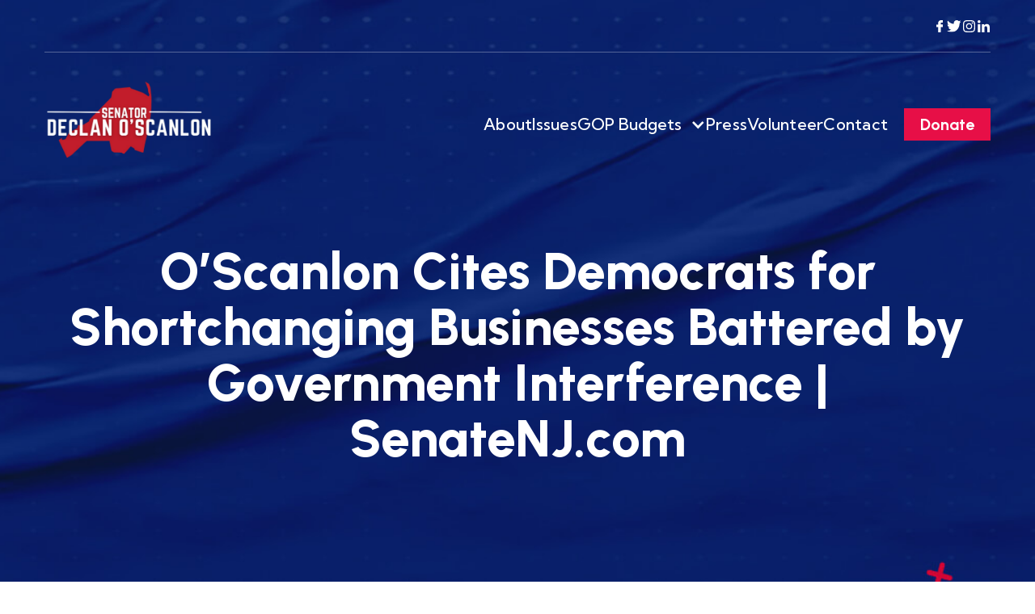

--- FILE ---
content_type: text/html; charset=utf-8
request_url: https://www.declanoscanlon.com/press-releases/oscanlon-cites-democrats-for-shortchanging-businesses-battered-by-government-interference-senatenj-com
body_size: 66229
content:
<!DOCTYPE html><!-- Last Published: Tue Aug 05 2025 17:37:48 GMT+0000 (Coordinated Universal Time) --><html data-wf-domain="www.declanoscanlon.com" data-wf-page="64ff4849e5a08d7be3d5d303" data-wf-site="64947b2cb6d172cb4c97618c" data-wf-collection="64ff4849e5a08d7be3d5d364" data-wf-item-slug="oscanlon-cites-democrats-for-shortchanging-businesses-battered-by-government-interference-senatenj-com"><head><meta charset="utf-8"/><title>O’Scanlon Cites Democrats for Shortchanging Businesses Battered by Government Interference | SenateNJ.com</title><meta content="width=device-width, initial-scale=1" name="viewport"/><link href="https://cdn.prod.website-files.com/64947b2cb6d172cb4c97618c/css/o-scanlon.webflow.shared.b6d1c354e.css" rel="stylesheet" type="text/css"/><link href="https://fonts.googleapis.com" rel="preconnect"/><link href="https://fonts.gstatic.com" rel="preconnect" crossorigin="anonymous"/><script src="https://ajax.googleapis.com/ajax/libs/webfont/1.6.26/webfont.js" type="text/javascript"></script><script type="text/javascript">WebFont.load({  google: {    families: ["Urbanist:300,regular,500,600,700,800,900","Kumbh Sans:300,regular,500,600,700"]  }});</script><script type="text/javascript">!function(o,c){var n=c.documentElement,t=" w-mod-";n.className+=t+"js",("ontouchstart"in o||o.DocumentTouch&&c instanceof DocumentTouch)&&(n.className+=t+"touch")}(window,document);</script><link href="https://cdn.prod.website-files.com/64947b2cb6d172cb4c97618c/64b183890e9f2d19e0ab1b16_IMG_0589.png" rel="shortcut icon" type="image/x-icon"/><link href="https://cdn.prod.website-files.com/64947b2cb6d172cb4c97618c/64b17cd6b44d01dd4e699ff6_25C071FA-CCA9-49B3-9D0A-AE6B32AA84F4.png" rel="apple-touch-icon"/></head><body><div class="page-wrapper"><div class="header-top-section"><div class="container w-container"><div class="header-top-wrapper"><div class="header-top-content-block"></div><div class="header-top-right-block"><div class="header-top-social-inner"><a href="https://www.facebook.com/declan.oscanlon" target="_blank" class="header-top-single-social-item w-inline-block"><img src="https://cdn.prod.website-files.com/64947b2cb6d172cb4c97618c/64947b2cb6d172cb4c97626e_facebook-2.svg" loading="lazy" alt="Header Top Single Social Icon" height="15" class="header-top-single-social-image-white"/></a><a href="https://twitter.com/declanoscanlon?lang=en" target="_blank" class="header-top-single-social-item w-inline-block"><img src="https://cdn.prod.website-files.com/64947b2cb6d172cb4c97618c/64947b2cb6d172cb4c976270_twitter-2.svg" loading="lazy" alt="Header Top Single Social Icon" class="header-top-single-social-image-white"/></a><a href="https://www.instagram.com/declanoscanlon/" target="_blank" class="header-top-single-social-item w-inline-block"><img src="https://cdn.prod.website-files.com/64947b2cb6d172cb4c97618c/64947b2cb6d172cb4c976271_instagram-2.svg" loading="lazy" alt="Header Top Single Social Icon" class="header-top-single-social-image-white"/></a><a href="https://www.linkedin.com/in/declan-o-scanlon-a028a96" target="_blank" class="header-top-single-social-item w-inline-block"><img src="https://cdn.prod.website-files.com/64947b2cb6d172cb4c97618c/64947b2cb6d172cb4c97626f_linkedin-2.svg" loading="lazy" alt="Header Top Single Social Icon" class="header-top-single-social-image-white"/></a></div></div></div></div></div><div class="navigation-section"><div data-animation="over-left" data-collapse="medium" data-duration="400" data-easing="ease" data-easing2="ease" role="banner" class="navbar-logo-left-container shadow-three w-nav"><div class="container"><div class="navbar-wrapper"><a href="/" class="navbar-brand w-nav-brand"><img src="https://cdn.prod.website-files.com/64947b2cb6d172cb4c97618c/649cf7da1c92b85a2e43aba6_Untitled%20design-25.png" loading="lazy" width="212" alt="Logo Image" class="logo-image"/></a><nav role="navigation" class="nav-menu-wrapper flex w-nav-menu"><ul role="list" class="nav-menu-two gap w-list-unstyled"><li class="nav-item-list"><a href="/about" class="nav-link small">About</a></li><li class="nav-item-list"><a href="/issues" class="nav-link small">Issues</a></li><li class="nav-item-list"><div data-hover="true" data-delay="0" class="dropdown w-dropdown"><div class="dropdown-toggle w-dropdown-toggle"><div class="icon w-icon-dropdown-toggle"></div><div>GOP Budgets</div></div><nav class="dropdown-list w-dropdown-list"><a href="/gop-budget-2022" class="dropdown-link w-dropdown-link">2022</a><a href="/gop-budget-2023" class="dropdown-link w-dropdown-link">2023</a><a href="/gop-budget-2024" class="dropdown-link w-dropdown-link">2024</a></nav></div></li><li class="nav-item-list"><a href="/pressreleases" class="nav-link small">Press</a></li><li class="nav-item-list campaign"><a href="/campaign" class="nav-link">Campaign</a></li><li class="nav-item-list"><a href="/volunteer" class="nav-link small">Volunteer</a></li><li class="nav-item-list party-members"><a href="https://www.monmouthrepublican.org/elected-officials" target="_blank" class="nav-link">Party Members</a></li><li class="nav-item-list drop"><div data-hover="false" data-delay="0" class="nav-dropdown w-dropdown"><div class="nav-dropdown-toggle w-dropdown-toggle"><div class="nav-dropdown-icon w-icon-dropdown-toggle"></div><div>More</div></div><nav class="nav-dropdown-list shadow-three mobile-shadow-hide w-dropdown-list"><a href="/volunteer" class="nav-dropdown-link w-dropdown-link">Volunteer</a><a href="/party-members" class="nav-dropdown-link w-dropdown-link">Party Members</a><a href="/manifesto" class="nav-dropdown-link manifesto w-dropdown-link">Manifesto</a><a href="/register" class="nav-dropdown-link register w-dropdown-link">Register</a><a href="/login" class="nav-dropdown-link login w-dropdown-link">Login</a><a href="https://transaxt.com/mobile/Donate/42BDHM/OScanlonforSenate/" class="nav-dropdown-link w-dropdown-link">Donate</a><a href="/press-conference" class="nav-dropdown-link press w-dropdown-link">Press Coference</a><a href="/tweets" class="nav-dropdown-link tweets w-dropdown-link">Tweets</a></nav></div></li><li class="nav-item-list"><a href="/contact" class="nav-link small">Contact</a></li><li class="mobile-margin-top-10 hide"><a href="https://transaxt.com/mobile/Donate/42BDHM/OScanlonforSenate/" class="button-primary donate-button w-button">Donate</a></li></ul><a href="https://transaxt.com/mobile/Donate/42BDHM/OScanlonforSenate/" class="button-primary donate-button _2 w-button">Donate</a></nav><div class="menu-button w-nav-button"><div class="w-icon-nav-menu"></div></div></div></div></div></div><div class="breadcrumb-section"><div class="container w-container"><div class="breadcrumb-wrapper"><h1 class="breadcrumb-title">O’Scanlon Cites Democrats for Shortchanging Businesses Battered by 
Government Interference | SenateNJ.com</h1><div class="breadcrumb-link-block"><a href="/" class="breadcrumb-backlink">Home</a><div class="breadcrunb-slach">/</div><div class="current-page-name">Press Conference</div></div></div></div></div><section class="press-conference-section"><div class="container w-container"><div class="conference-details-wrapper"><div class="body-content-wrapper"><div class="w-richtext"><p>Senator Declan O’Scanlon today voiced dismay that Senate Democrats are dragging their feet on legislation to preserve jobs and help struggling companies while government pressure and COVID restrictions continue to threaten the viability of thousands of New Jersey businesses.</p><p>‍</p><p>Sen. Declan O&#x27;Scanlon criticized Senate Democrats for failing to act on a bipartisan bill to appropriate $300 million in federal money to help struggling businesses.</p><p>‍</p><p>“We’re seeing yet another half-hearted effort by Trenton’s partisan leadership on behalf of forlorn employers,” said O’Scanlon (R-13). “Even with billions of dollars coming in from Washington, the Democrats refuse to take seriously the reality that thousands of enterprises will be lost without immediate help. Businesses have been driven to the brink by government action, and many won’t survive without support. Today was a chance to assist them, and the Democrat leadership failed to deliver.”</p><p>‍</p><p>On a day when the Senate Budget and Appropriations Committee was set to vote on almost 20bills prior to Thursday’s voting session, the most relevant measure for the State’s business community was forgotten.</p><p>‍</p><p>Conspicuously absent from the committee agenda was a bill appropriating $300 million to help small business and not-for-profit corporations. The measure, S-3457, is sponsored by O’Scanlon, Senate Republican Leader Tom Kean, Senator Mike Testa, and Democrats including Senate President Steve Sweeney, and would appropriate $300 million in federal money to the Economic Development Authority to help save jobs and businesses and grow the economy.</p><p>‍</p><p>“It is in everyone’s best interest to save these businesses from going under,” said O’Scanlon. “There’s no time to wait. Every passing day means more employers will reach the end of the line and be forced to shut down and dump their dedicated workers in the unemployment lines.</p><p>‍</p><p>“When companies close their doors, it reverberates through the whole economy. The time it takes for the economy to bounce back is extended significantly by job losses and business failures,” O’Scanlon said. “If we can help them remain open for business, recovery can be much quicker.”</p><p>‍</p><p>The budget committee approved five other bills appropriating from $10 million to $35 million in federal money to EDA for childcare centers, arts and culture organizations, microbusinesses and food and beverage establishments.</p><p>‍</p><p>“These bills are nothing more than a drop in the bucket. Without the $300 million, they don’t come close to covering critical needs,” said O’Scanlon. “S-3457 can deliver the real assistance necessary to help keep businesses afloat. It’s disappointing the Democrats don’t appreciate the seriousness of the situation.”</p></div></div><div class="hide w-dyn-list"><div role="list" class="w-dyn-items"><div role="listitem" class="w-dyn-item"><div class="w-richtext"><p>Senate Republican Leader Anthony M. Bucco (R-25) and Senate Republican Budget Officer Declan O’Scanlon (R-13) issued the following joint statement regarding the <a href="https://senatenj.us17.list-manage.com/track/click?u=ce740de1d56ee57a9b2def015&amp;id=cc428b59f6&amp;e=8fcdd61f9e" target="_blank"><strong>latest news</strong></a> concerning public worker healthcare premiums:</p><p>“Despite the lack of transparency or details from the Murphy Administration, it’s clear the Democrats’ health insurance plan means increased property taxes and big premium increases for public employees. Meanwhile, the local benefits death spiral is being left to the next governor to fix.”</p><p>To speak with Sen. Bucco or Sen. O’Scanlon, contact Kyle Fischer, SRO director of communications, at <a href="mailto:kfischer@njleg.org" target="_blank"><strong>kfischer@njleg.org</strong></a>.</p><p>‍</p></div></div><div role="listitem" class="w-dyn-item"><div class="w-richtext"><p>Senate GOP Budget Committee members Senator Declan O’Scanlon (R-13) and Senator Michael Testa (R-01) ripped S &amp; P Global Ratings for misleading investors, potentially causing them to misread the poor trajectory of New Jersey’s finances with their recent upgrade of New Jersey’s credit rating.</p><p>‍</p><p>An excerpt from the letter reads:</p><p>‍</p><p><em>“Increasing New Jersey’s rating shortly after the adoption of a budget that sticks the incoming governor (of whichever party) with a $4 billion structural imbalance is beyond a simple mistake.  It is misleading to investors and will cause them to misread the poor trajectory of New Jersey finances.”</em></p><p>‍</p><p>You can read the full letter <a href="https://senatenj.us17.list-manage.com/track/click?u=ce740de1d56ee57a9b2def015&amp;id=d5012a88ed&amp;e=8fcdd61f9e" target="_blank"><strong>here</strong></a>.</p><p>‍</p><p>To speak with Sens. O’Scanlon or Testa, contact Kyle Fischer, SRO director of communications, at <a href="mailto:kfischer@njleg.org" target="_blank"><strong>kfischer@njleg.org</strong></a>.</p><p>‍</p></div></div><div role="listitem" class="w-dyn-item"><div class="w-richtext"><p>Senate Republican Leader Anthony M. Bucco (R-25) and Senate Republican Budget Officer Declan O’Scanlon (R-13) are calling for a special legislative session to pass SCR-61, which would create the bipartisan <a href="https://senatenj.us17.list-manage.com/track/click?u=ce740de1d56ee57a9b2def015&amp;id=43834ddd20&amp;e=8fcdd61f9e" target="_blank"><strong>New Jersey Public Employee Health Care Program Costs Investigation Committee.</strong></a></p><p>‍</p><p>On August 1, 2025, state representatives of the State Health Benefits Program Plan Design Committee <a href="https://senatenj.us17.list-manage.com/track/click?u=ce740de1d56ee57a9b2def015&amp;id=05f2a55612&amp;e=8fcdd61f9e" target="_blank"><strong>submitted cost analysis proposals</strong></a>. The special committee must be formed immediately to review the savings proposals from the unions and the state. Time is running out.</p><p>‍</p><p>The proposed committee would scrutinize the <a href="https://senatenj.us17.list-manage.com/track/click?u=ce740de1d56ee57a9b2def015&amp;id=b6ad2c1ff8&amp;e=8fcdd61f9e" target="_blank"><strong>looming 37% premium increase</strong></a> in the State Health Benefits Program that threatens to blow holes in municipal and school budgets and push property taxes even higher.</p><p>‍</p><p>“It’s crucial for the Legislature to examine the proposed premium hikes to identify what’s really driving these costs,” <strong>said Bucco</strong>. “While inflation may play a role, there’s no doubt that mismanagement and weak oversight of the state health benefits plan by the Murphy administration and Trenton Democrats are major contributors. This isn’t about placing blame, it’s about getting ahead of a crisis. If we wait until fall, we risk locking in devastating costs for taxpayers and public employees alike.”</p><p>‍</p><p>“The proposed premium hikes will affect hundreds of thousands of state and local government employees, including teachers and retirees, who will face significantly higher health care costs if this plan moves forward,” <strong>said O’Scanlon</strong>. “These increased premiums will also place a heavy burden on school districts and local governments, which cover a substantial share of employee insurance costs. If we don’t act now, families across New Jersey will feel the impact in the form of even higher property taxes. We can’t afford to wait until the damage is done, Trenton must reconvene immediately.”</p><p>‍</p><p><a href="https://senatenj.us17.list-manage.com/track/click?u=ce740de1d56ee57a9b2def015&amp;id=d242c894d4&amp;e=8fcdd61f9e" target="_blank"><strong>Originally introduced in 2022</strong></a>, SCR-61 would establish a special joint committee of the Senate and General Assembly to investigate the justification for these steep premium hikes, assess oversight of contracts, and determine whether mismanagement or obstruction within state agencies has undermined cost recovery and benefits administration.</p><p>‍</p><p>The Senators noted that recent Democratic efforts—like <a href="https://senatenj.us17.list-manage.com/track/click?u=ce740de1d56ee57a9b2def015&amp;id=319ebb34b1&amp;e=8fcdd61f9e" target="_blank"><strong>Assembly bill A-5903</strong></a> and the creation of a partisan Senate work group—amount to political theater.</p><p>‍</p><p>“Assembly Democrats are pushing a bill that the Murphy administration has already <a href="https://senatenj.us17.list-manage.com/track/click?u=ce740de1d56ee57a9b2def015&amp;id=c2844a9468&amp;e=8fcdd61f9e" target="_blank"><strong>labeled a non-starter</strong></a>. Senate Democrats formed <a href="https://senatenj.us17.list-manage.com/track/click?u=ce740de1d56ee57a9b2def015&amp;id=cbb424c444&amp;e=8fcdd61f9e" target="_blank"><strong>a work group</strong></a> that excludes Republican voices. None of it’s serious. It’s all designed to save face, not fix the system. Time is running out, there needs to be a sense of urgency. The Legislature needs to return to Trenton now before it’s too late,” O’Scanlon warned.</p><p>‍</p><p>Lawmakers must return to Trenton immediately to form this committee and start working on solutions before the fall, when budgetary consequences will begin to take hold and it may be too late to reverse course.</p><p>‍</p><p>For years, Republicans have called for alternative solutions to address the collapsing program, warning that it’s putting taxpayers and public workers alike at serious financial risk:</p><p>‍</p><p><strong>2025:</strong></p><ul role="list"><li><a href="https://senatenj.us17.list-manage.com/track/click?u=ce740de1d56ee57a9b2def015&amp;id=f3e8acd219&amp;e=8fcdd61f9e" target="_blank"><strong>Bucco, O&#x27;Scanlon: Latest Cost Hike Proposal for SHBP Highlights Dem Failures</strong></a></li><li><a href="https://senatenj.us17.list-manage.com/track/click?u=ce740de1d56ee57a9b2def015&amp;id=60dd2c2e8c&amp;e=8fcdd61f9e" target="_blank"><strong>Senate GOP Budget Committee Members Propose Overhaul of Governor Murphy&#x27;s Broken Budget</strong></a></li><li><a href="https://senatenj.us17.list-manage.com/track/click?u=ce740de1d56ee57a9b2def015&amp;id=478469609a&amp;e=8fcdd61f9e" target="_blank"><strong>Death Spiral of Local Public Employee Benefit Program is Latest Symptom of One-Party Rule in Trenton</strong></a></li></ul><p><strong>2024:</strong></p><ul role="list"><li><a href="https://senatenj.us17.list-manage.com/track/click?u=ce740de1d56ee57a9b2def015&amp;id=0e604dad19&amp;e=8fcdd61f9e" target="_blank"><strong>Bucco Statement on Nearly Insolvent Local Public Employee Health Benefits Program</strong></a></li></ul><p><strong>2022:</strong></p><ul role="list"><li><a href="https://senatenj.us17.list-manage.com/track/click?u=ce740de1d56ee57a9b2def015&amp;id=6fb8d9bf8e&amp;e=8fcdd61f9e" target="_blank"><strong>Senate Republicans Propose Special Committee to Investigate Massive Increase in Public Employee Health Benefit Costs</strong></a></li><li><a href="https://senatenj.us17.list-manage.com/track/click?u=ce740de1d56ee57a9b2def015&amp;id=70fcfc7191&amp;e=8fcdd61f9e" target="_blank"><strong>Testa Blasts Murphy Administration’s Inaction on Skyrocketing State Employee Health Care Costs</strong></a></li><li><a href="https://senatenj.us17.list-manage.com/track/click?u=ce740de1d56ee57a9b2def015&amp;id=6777a11ee5&amp;e=8fcdd61f9e" target="_blank"><strong>Oroho &amp; O’Scanlon Blast Secretive Health Benefits Deal</strong></a></li><li><a href="https://senatenj.us17.list-manage.com/track/click?u=ce740de1d56ee57a9b2def015&amp;id=990573ec6f&amp;e=8fcdd61f9e" target="_blank"><strong>Schepisi Implores State Health Benefits Commission Members to Find Alternatives to Devastating Premium Hikes</strong></a></li></ul><p>To speak with Sen. Bucco or Sen. O’Scanlon, contact Kyle Fischer, SRO director of communications, at <a href="mailto:kfischer@njleg.org" target="_blank"><strong>kfischer@njleg.org</strong></a>.</p><p>‍</p></div></div><div role="listitem" class="w-dyn-item"><div class="w-richtext"><p>Senate Republican Budget Officer Declan O’Scanlon (R-13) released the following statement criticizing Trenton Democrats for prioritizing over $1 billion in pork spending the past two years over desperately needed reforms to the State Health Benefits Program (SHBP), which is now entering a full-blown death spiral:</p><p>‍</p><p>“For years, we’ve warned that the SHBP was heading for collapse,” said Sen. O’Scanlon. “We identified the unsustainable premium hikes, the declining enrollment, and the glaring lack of structural reform, but instead of addressing the crisis, Democrats spent over a billion dollars the past two years on pork projects. Democrats chose tiki bars, skating rinks, lacrosse clubs, dominoes clubs, sports stadiums, and artificial turf rugby and cricket fields over our hard-working public employees.”</p><p>‍</p><p>O’Scanlon and his Republican colleagues on the Senate Budget and Appropriations Committee repeatedly called for greater transparency and public vetting of cost-saving ideas but were ignored by both the Treasury Department and Democratic leadership.</p><p>‍</p><p>“We laid out responsible, effective solutions. We asked for hearings. We demanded answers. Treasury shut us out. Trenton Democrats shut us down. Now the system is buckling under its own weight, and the very same people who neglected the problem are scrambling to cover their tracks. New Jersey needs leadership who won’t ignore problems until they explode. We need structural reform and fiscal discipline. As I said before, a new governor can’t come soon enough. Only then will serious, responsible solutions finally be on the table.”</p><p>‍</p><p>To speak with Sen. O’Scanlon, contact Kyle Fischer, SRO director of communications, at <a href="mailto:kfischer@njleg.org" target="_blank"><strong>kfischer@njleg.org</strong></a>.</p></div></div><div role="listitem" class="w-dyn-item"><div class="w-richtext"><p>Senate Republican Leader Anthony M. Bucco (R-25) and Senate Republican Budget Officer Declan O’Scanlon (R-13) issued the following joint statement slamming the Murphy administration and Trenton Democrats after the State Health Benefits Commission considered a staggering 37% increase in healthcare premium costs for public sector workers at today’s meeting which would still leave the system in a deficit.</p><p>‍</p><p>The recommendation comes just days after a nearly $60 billion state budget that raises taxes, increases spending, and exacerbates New  Jersey’s ongoing affordability crisis was signed into law.  In contrast to public employees who pay up to $15,000 in premium sharing and copays, the State budget offers 100% free health care for the children of undocumented immigrant families making up to 350% of poverty (more than $115,000 for a family of four) – no premium sharing or copays at all.</p><p>‍</p><p>“This administration and the one-party Democrat rule in Trenton have completely mismanaged the Public Employee Health Benefits system and the budget,” said Sens. Bucco and O’Scanlon. “Now they’re expecting taxpayers and our dedicated public workers to pick up the tab for their failures with a 37% increase in their healthcare costs with the empty promise of finally fixing this long-overdue problem that they have ignored for years.”</p><p>‍</p><p>For years, the senators <a href="https://senatenj.us17.list-manage.com/track/click?u=ce740de1d56ee57a9b2def015&amp;id=0fa94c1ca0&amp;e=8fcdd61f9e" target="_blank"><strong>warned</strong></a> that the SHBP is entering a death spiral, driven by unsustainable premium increases and declining enrollment. Without meaningful reform, the system will continue to collapse under its own weight, putting taxpayers and public workers alike at risk.  It might be flat-lining now.</p><p>‍</p><p>“We need leadership who is willing to make real structural reforms to protect workers, stabilize the system, and restore fiscal responsibility. A new governor can’t come soon enough. Only then will serious solutions finally be on the table.”</p><p>‍</p><p>To speak with Sen. Bucco or Sen. O’Scanlon, contact Kyle Fischer, SRO director of communications, at <a href="mailto:kfischer@njleg.org" target="_blank"><strong>kfischer@njleg.org</strong></a>.</p><p>‍</p></div></div><div role="listitem" class="w-dyn-item"><div class="w-richtext"><p>Senate Republican Budget Officer Declan O&#x27;Scanlon (R-13) called on the Governor to immediately impound more than 200 pork spending accounts, including money set aside for select cheer squads, a lacrosse association, a minor league stadium with VIP boxes and party decks, a marina in the rich community of Hoboken, and an undisclosed project in the Newark School District, which news reports have shown is wasting its more than $1 billon of State aid on Hawaiian travel, alcohol-fueled parties, and hundreds of thousands of dollars in balloon purchases.</p><p>‍</p><p>O’Scanlon is calling on the Governor to help prepare for a $4 billion budget imbalance being left to the next Governor and to conserve resources for reallocation for more important purposes should the federal spending bill under development result in the need to backfill funding for critical services.</p><p>‍</p><p>If Governor Murphy fails to act, he will have laid bare that hundreds of millions of dollars of pork spending shoveled into the state budget at midnight is more important than fiscal prudence.</p><p>‍</p><p>You can read the full letter <a href="https://senatenj.us17.list-manage.com/track/click?u=ce740de1d56ee57a9b2def015&amp;id=ce3789584e&amp;e=8fcdd61f9e" target="_blank"><strong>here</strong></a>.</p><p>‍</p><p>A list of some of the pork spending from prior years that still have balances can be found <a href="https://senatenj.us17.list-manage.com/track/click?u=ce740de1d56ee57a9b2def015&amp;id=7e2f03979e&amp;e=8fcdd61f9e" target="_blank"><strong>here</strong></a>.</p><p>‍</p><p>A list of new pork spending in the budget adopted last week can be found <a href="https://senatenj.us17.list-manage.com/track/click?u=ce740de1d56ee57a9b2def015&amp;id=3d3cb82248&amp;e=8fcdd61f9e" target="_blank"><strong>here</strong></a>.</p><p>‍</p><p>And a summary of some of the most egregious pork from Trenton can be found <a href="https://senatenj.us17.list-manage.com/track/click?u=ce740de1d56ee57a9b2def015&amp;id=ab190bd3a4&amp;e=8fcdd61f9e" target="_blank"><strong>here</strong></a>.</p><p>‍</p></div></div><div role="listitem" class="w-dyn-item"><div class="w-richtext"><p>Today, the New Jersey Senate passed bipartisan legislation sponsored by Senator Declan O’Scanlon (R-13) to ensure continued transparency and accountability from the Victims of Crime Compensation Office (VCCO). The bill, S-2223, would codify the VCCO’s existing practice of issuing annual reports to the Governor and State Legislature summarizing financial awards granted to victims of violent crime.</p><p>‍</p><p>               </p><p>“Good policy shouldn’t rely on good fortune. While this practice is currently in place at the VCCO, codifying it into law ensures continued transparency—especially as structural changes are considered to the VCCO,” said Sen. O’Scanlon. “This annual report helps us as lawmakers understand how victim compensation is awarded and ensures that the system continues to work to the best of its ability for survivors of violent crime.”</p><p>‍</p><p>Under the bill, the VCCO would be required to report the number of applications submitted for compensation, reasons for why applications were accepted or denied, the amounts awarded, demographic information, services for which awards were provided, funding received by the office, and any other details the VCCO deem relevant.</p><p><a href="https://senatenj.us17.list-manage.com/track/click?u=ce740de1d56ee57a9b2def015&amp;id=024f2c6612&amp;e=8fcdd61f9e" target="_blank"><strong>Read the full text of the legislation online</strong></a>.</p><p>‍</p><p>To speak with Sen. O’Scanlon, contact Chris Sivel, SRO Deputy Director of Communications at <a href="mailto:csivel@njleg.org?subject=undefined" target="_blank"><strong>csivel@njleg.org</strong></a>.</p><p>‍</p></div></div><div role="listitem" class="w-dyn-item"><div class="w-richtext"><p>Senate Budget Officer Declan O’Scanlon (R-13), Senate Republican Whip Michael Testa (R-01), Senator Doug Steinhardt (R-23), and Senator Carmen Amato, Jr. (R-09) released the following statements regarding the deplorable budget process that leaves New Jerseyans in the dark on tax increases and wasteful spending.</p><p>‍</p><p>&quot;Our budget process is an absolute mess and frankly, a new Governor and a new approach to budgeting can’t come soon enough,&quot; said <strong>Sen. O’Scanlon</strong>. &quot;After seven years of tax increases that have made New Jersey more unaffordable and hostile to job growth, we’re now staring down a $3 billion structural deficit, a public employee health benefits system in a financial death spiral, a school construction fund that’s completely broke, and an unworkable state-mandated housing law that’s burying local taxpayers. Combine that with the pathetic lack of transparency and skyrocketing spending and you have a recipe for disaster that we’re seeing play out in real time.”</p><p>‍</p><p>“It should come as no surprise that Democrats are running out the clock so they can drop a bloated, pork-filled budget in the dead of the night,” said <strong>Sen. Testa</strong>. “This secretive, sloppy budget process is a disaster and it has been a mess for the last seven years. Democrats are again raising your taxes, hiking fees, unconstitutionally jacking up healthcare costs for public employees and school property taxes, and making the State’s structural deficit even worse than it already is. This behavior is not governance; it is a slap in the face to every New Jerseyan who is forced to foot the bill for the Democrats’ failed policies.”</p><p>“We’re days away from a potential government shutdown and Trenton Democrats are once again dragging their feet in the eleventh-hour of negotiations,” said <strong>Sen. Steinhardt</strong>. “Who knows if we’ll even get a draft of the budget before we vote on it, but we do know that Democrats have already endorsed multiple tax increases and will jam another massive tax-and-spend monstrosity down the throats of taxpayers in New Jersey. Trenton Democrats’ lack of solutions, transparency, and planning is making New Jersey less affordable and taxpayers deserve better.”</p><p>‍</p><p>“The budget process in Trenton is broken and it’s hurting our schools, our towns, and our taxpayers,” said <strong>Sen. Amato</strong>. “Schools that have been underfunded for years finally had a chance at fair funding, only to see their aid increases arbitrarily capped. More than 100 districts saw their funding cut outright, again. On top of that, towns are still struggling with back-to-back $150 million municipal aid cuts, repeated in this year’s budget. The Legislature had the opportunity to fix this, but once again failed to stand up to the Governor. It’s clear we need new leadership and a new approach to budgeting that puts students and taxpayers first.”</p><p>‍</p><p>To speak with any Senate GOP Budget Committee members, contact Kyle Fischer, SRO director of communications, at <a href="mailto:kfischer@njleg.org" target="_blank"><strong>kfischer@njleg.org</strong></a>.</p></div></div><div role="listitem" class="w-dyn-item"><div class="w-richtext"><h2><em>Republican members of the Senate Budget and Appropriations Committee submitted a letter to the Senate President and Assembly Speaker outlining comprehensive changes to the Governor’s FY26 budget proposal.</em></h2><p>‍</p><p>Senate Republican Budget Officer Declan O’Scanlon (R-13), Senator Michael Testa (R-1), Senator Doug Steinhardt (R-23), and Senator Carmen Amato (R-9) are renewing their call for the governor and Trenton Democrats to finally act on long-ignored GOP budget proposals that would make New Jersey more affordable with tax relief, reforms, restraints, and appropriate funding for unmet needs.  </p><p>‍</p><p><em>“While we have come to the sad realization that we will have to wait until after the next election to be able to work with a Governor who will give us a seat at the budget table, it’s not too late for you to finally take our proposals seriously, and fund the bulk of our priorities this year while reducing the State’s structural imbalance,” </em>wrote the senators<em>. “We stand ready and willing to work with you to develop a truly bipartisan budget that fixes the Governor’s deeply flawed budget proposal.”</em></p><p>Key takeaways from the letter include:</p><p>‍</p><ul role="list"><li><strong>Rejecting Tax/Fee/Fare Increases:</strong> opposes more than $2 billion in looming tax, fee, and fare increases identified by the Office of Legislative Services—including regressive “fun” taxes on sports and recreation, and higher costs on home sales, technology services, and health care.</li><li><strong>Curbing Wasteful Spending:</strong> identifies glaring examples of wasteful or excessive spending that has been added to the budget over the past three years —including hundreds of special line items totaling hundreds of millions of dollars – much of which remains available for redirection including more than $100 million for a minor league baseball stadium, a local tiki bar, lacrosse association, dominoes club, cheerleading club, and other pet projects.</li><li><strong>Reforms and Restraints:</strong> reiterates dozens of proposed reforms and restraints that include ending grandfathered pension abuses for older employees under earlier reforms, increasing returns on State’s investments with smarter investing, recouping hospital overpayments, more aggressively challenging New York’s over taxation of New Jersey residents, and ending or curbing some of the most excessive programs created under Governor Murphy, including certain taxpayer funded benefits for convicted drug distributors and illegal immigrants.</li><li><strong>Restoring School Funding:</strong> gives long-overdue aid increases to schools whose aid has been cut for 7 years – increases that required under school funding laws that the Governor proposes to ignore while redirecting the formula-based increases to politically favored recipients based on nothing more than naked favoritism.</li><li><strong>Protecting Critical Services:</strong> calls for the restoration of, or modest increases in, funding for nonprofit service providers including county colleges, EMS responders, the Special Olympics, the Rutgers Cancer Institute, New Jersey Center for Tourette Syndrome, and social service organizations that support vulnerable populations like the elderly, people needing health or hospice care, the disability community, people with mental illness, and those with rare diseases.  </li></ul><p><a href="https://senatenj.us17.list-manage.com/track/click?u=ce740de1d56ee57a9b2def015&amp;id=b459100620&amp;e=8fcdd61f9e" target="_blank"><strong>Read the full letter online</strong></a>.</p><p>‍</p><p>Additionally, as required by Senate budget <a href="https://senatenj.us17.list-manage.com/track/click?u=ce740de1d56ee57a9b2def015&amp;id=92fb5e232b&amp;e=8fcdd61f9e" target="_blank"><strong>rule 42</strong></a>, Republican members of the New Jersey Senate released their <a href="https://senatenj.us17.list-manage.com/track/click?u=ce740de1d56ee57a9b2def015&amp;id=8cacc6996f&amp;e=8fcdd61f9e" target="_blank"><strong>budget resolutions</strong></a> which include proposed changes to Governor Phil Murphy&#x27;s FY 2026 State Budget proposal.</p><p>‍</p><p>To speak with any Senate GOP Budget Committee members, contact Kyle Fischer, SRO director of communications, at <a href="mailto:kfischer@njleg.org" target="_blank"><strong>kfischer@njleg.org</strong></a>.</p><p>‍</p></div></div><div role="listitem" class="w-dyn-item"><div class="w-richtext"><p>In the coming days, the Department of Community Affairs will be notifying all 564 municipalities that the State aid they can use in support of municipal budgets being adopted in the coming months will be slashed by $150 million from what was available in last year’s budgets.  Their reduced aid for their budgets is due to the elimination of a $150 million “Municipal Relief Fund” that had been funded from income tax collections and parceled out based on a fair funding formula.</p><p>‍</p><p>What they will not be told is that the State budget used that $150 million (and then some) to fund a few dozen special line items doled out based on the law of the jungle – outside of any fair funding formula.   </p><p>‍</p><p>Republican members of the Senate have <a href="https://www.senatenj.com/DocumentCenter/View/4519/Bucco-OScanlon---Constitutional-Funding-Issue-22125_FINAL" target="_blank">written</a> to the Governor warning that the diversion of fair formula-based funding to special line items awarded based on the law of the jungle and outside of a formula is not only bad policy – it violates the NJ Constitution.  They will work with any aggrieved taxpayers, municipalities, schools, or counties willing to litigate the matter. </p><p> </p><p>New Jersey Constitution, Article VIII, Section I, paragraph 7, was approved by the voters approximately 50 years ago in 1975.  It reads as follows:</p><p>‍</p><p><em>No tax shall be levied on personal incomes of individuals, estates and trusts of this State unless the entire net receipts therefrom shall be received into the treasury, placed in a perpetual fund designated the Property Tax Relief Fund and be annually appropriated, pursuant to formulas established from time to time by the Legislature, to the several counties, municipalities and school districts of this State exclusively for the purpose of reducing or offsetting property taxes.</em></p><p>‍</p></div></div><div role="listitem" class="w-dyn-item"><div class="w-richtext"><p>Today, Senate Republican Leader Anthony M. Bucco (R-25), Senate Republican Budget Officer Declan O’Scanlon (R-13), Senate Republican Whip Michael Testa (R-01), Senator Doug Steinhardt (R-23), and Senator Carmen Amato, Jr. (R-09) sent a letter to Governor Murphy notifying him of intended legal action if the next budget unconstitutionally abuses taxpayer money meant for property tax relief again.</p><p>‍</p><p>For the past several years, the Governor’s budget proposals have unconstitutionally proposed using property tax relief funds based on favoritism and the legislature has adopted the budget that doubles down on his abuses.</p><p>‍</p><p>An excerpt of the letter reads:</p><p>‍</p><p><em>“Recent New Jersey State budgets have been appropriating income tax revenue to named beneficiaries based on naked political favoritism and outside of the pretense of any formula whatsoever—much less one that is reasonable or fair.  This has clearly violated the New Jersey Constitution, which requires all income tax revenue to be appropriated based on formula for property tax relief. If the budget you propose next week once again seeks to dole out property tax relief funds based on favoritism and the law of the jungle—and the Legislature again follows suit and doubles down on your lead—we will work to bring litigation with aggrieved schools, municipalities, and taxpayers whose property tax relief funds have been abused at their expense.”</em></p><p>‍</p><p>You can read the full letter <a href="https://www.senatenj.com/DocumentCenter/View/4519/Bucco-OScanlon---Constitutional-Funding-Issue-22125_FINAL?utm_source=New+Jersey+Senate+Republicans&amp;utm_campaign=ed82820ec0-EMAIL_CAMPAIGN_2025_01_08_08_37_COPY_01&amp;utm_medium=email&amp;utm_term=0_-c483c7df64-" target="_blank">here</a>.</p><p>‍</p><p>Since 1976, the New Jersey Constitution has required income tax revenues to be placed in the Property Tax Relief Fund (PTRF) and to be used exclusively for the purpose of reducing or offsetting property taxes based on a formula:</p><p>‍</p><p><em>No tax shall be levied on personal incomes of individuals, estates and trusts of this State unless the entire net receipts therefrom shall be received into the treasury, placed in a perpetual fund designated the Property Tax Relief Fund and be annually appropriated, pursuant to formulas established from time to time by the Legislature, to the several counties, municipalities and school districts of this State exclusively for the purpose of reducing or offsetting property taxes.</em> [N.J. Const. art. VIII, § 1, ¶ 7]</p><p>‍</p></div></div><div role="listitem" class="w-dyn-item"><div class="w-richtext"><p>‍</p><p>Senator Declan O’Scanlon (R-13) sent a letter to Governor Murphy requesting a full accounting of up to $250 million of State funds and other public dollars subsidizing a special project in Edison that includes a stadium with VIP boxes, party decks, a bar, and a massive jumbotron. </p><p>‍</p><p>$153 million of the project is funded with property tax relief funds constitutionally required to be used for formula-based programs that fund schools, municipalities, and property tax rebate programs. </p><p>‍</p><p>$40 million of the project is being funded with a federal COVID grant received by the State three and a half years ago despite the project not meeting federal eligibility criteria.</p><p>‍</p><p>An excerpt from the letter reads:</p><p>‍</p><p><em>“I read news accounts with interest today about yesterday’s groundbreaking for a Middlesex County project in Edison that is part of an ongoing capital effort. Reports indicated the cost of the project was approximately $120 million. I was surprised, because I have been informed that your administration has directed at least $250 million of State money and New Jersey’s share of COVID grants to the capital project in Edison over the last three State budgets. I respectfully request a full accounting of how much money the State has allocated to county capital projects in Edison over the past three years, including the sources of those funds and the authority under which those funds were allocated.”</em></p><p>‍</p><p>You can read the full letter <a href="https://www.senatenj.com/DocumentCenter/View/4481/OScanlon-to-Governor---Request-Accounting-of-State-Funds-to-Middlesex-Capital-Project-1-22-25" target="_blank">here</a>.</p></div></div><div role="listitem" class="w-dyn-item"><div class="w-richtext"><p>The Republican members of the Senate Budget and Appropriations Committee release the following statements calling on Governor Murphy to released the full accounting of how he has secretly appropriated a large portion of the $6.2 billion Federal COVID grant received in May of 2021.</p><p> </p><p>The Governor was delegated unilateral authority by the Democrat Majority to spend $600 million of the grant without any public process or transparency. In the most recent budget, he was given a blank check to cancel previously funded projects and redirect money to whatever he deemed necessary in order to meet a December 31, 2024 federal deadline to obligate all the money.</p><p>‍</p><p><strong>Republican Budget Officer Senator Declan O’Scanlon said,</strong> “We have repeatedly asked the Governor to explain how he proposed to use his unilateral spending authority so the public could vet his proposals and provide suggestions for improvement. Instead, he secretly spent the money and refused to explain his final decisions.  It raises serious red flags about whether COVID funds have been used responsibly and fairly.”</p><p>‍</p><p><strong>Senator Michael Testa said,</strong> “While Republicans were calling for more of this aid to help small businesses destroyed by the Governor’s forced closures three years ago, the Governor was quietly shoveling money out the door.  He gave $4,000 cash payments to undocumented immigrants and criminals who were let out of prison early, bought new SUVs for himself and his cabinet members,  and created a whole new bureaucracy to force apartment buildings to accept criminals as tenants.  That’s just what we know about, and he is hiding several hundred million more of unchecked spending.”  </p><p>‍</p><p><strong>Senator Steinhardt said,</strong> “Hundreds of schools across the State had their aid slashed while Republicans called for the federal grants to prevent school reductions during a time of crisis.   Instead, the Governor designated federal funding for the Pompidou Arts Museum in Jersey City and other frivolous projects.   Let’s hope this time we don’t learn his latest spending binge hasn’t been more of the same.”</p><p>‍</p><p><strong>Senator Amato said,</strong>  “The public has a right to know how the Governor spent hundreds of millions of dollars of federal grants while schools and municipalities had their aid cut and property taxpayers had to pick up the slack or lose important services.”</p><p>‍</p><p>‍</p></div></div><div role="listitem" class="w-dyn-item"><div class="w-richtext"><p>Senator Declan O’Scanlon (R-13) released the following statement in response to reports that the Governor’s office directed departments to <a href="https://senatenj.us17.list-manage.com/track/click?u=ce740de1d56ee57a9b2def015&amp;id=28b85aa8e1&amp;e=8fcdd61f9e" target="_blank"><strong>reduce spending by 5%</strong></a>:</p><p>‍</p><p>“Wait, you mean Republicans were right in our dire budgetary predictions EVERY YEAR of this administration’s kicking the can down the road?!? Well what do you know! The looming fiscal cliff is a reality that many Republicans, like myself, saw coming because of Governor Murphy’s wild seven-year-long spending binge, as well as their failure to enact responsible and essential cost-saving reforms” said Sen. O’Scanlon. “If the Governor is serious about righting the ship, he can start by embracing moderate restraints and clawing back hundreds of millions of dollars in unspent balances from hundreds of frivolous pork items that were jammed in the budget over the past three years. When he starts with that low-hanging fruit, people might take his claims of frugality seriously.”</p><p>‍</p><p>For years Senate Republicans <a href="https://senatenj.us17.list-manage.com/track/click?u=ce740de1d56ee57a9b2def015&amp;id=ac91c9264a&amp;e=8fcdd61f9e" target="_blank"><strong>warned</strong></a> Governor Murphy and Trenton Democrats about impending fiscal imbalances while <a href="https://senatenj.us17.list-manage.com/track/click?u=ce740de1d56ee57a9b2def015&amp;id=59b5cfd557&amp;e=8fcdd61f9e" target="_blank"><strong>proposing constructive ideas</strong></a> to get ahead of these problems.  </p><p>‍</p><p>“Cutting the cost of bureaucracy is a good first step, but if the Governor truly wants to avoid a disastrous fiscal cliff and protect New Jersey taxpayers, he’ll listen to Republicans’ cost-saving measures that have gone long ignored in previous budget cycles,” concluded Sen. O’Scanlon.</p><p>‍</p><p>To speak with Senator O’Scanlon, contact Chris Sivel, SRO Deputy Director of Communications at <a href="mailto:csivel@njleg.org" target="_blank"><strong>csivel@njleg.org</strong></a>.</p><figure class="w-richtext-align-center w-richtext-figure-type-image"><div><img src="https://cdn.prod.website-files.com/64947b2cb6d172cb4c9761f9/6744ecdd5170795608dcd009_6744ecd8fa63b0045952c32c_SUPPORT%2520ALL%2520SMALL%2520BUSINESSES.png" loading="lazy" alt=""/></div></figure><p>‍</p></div></div><div role="listitem" class="w-dyn-item"><div class="w-richtext"><p>Senator Declan O’Scanlon (R-13) announced that he is exploring legislation to hold school districts accountable for misusing public tax dollars. The legislative initiative follows <a href="https://www.nytimes.com/2024/10/11/nyregion/anthony-salters-new-jersey-prison.html?unlocked_article_code=1.RU4.tcgN.yIY7zDJqvafe&amp;smid=url-share" target="_blank">reports that Hillside School District hired a federally convicted felon</a> for an $80,000 no-show teaching job while still in prison. </p><p>‍</p><p>“Hats off to Hillside School District for their progressive work-from-prison policy! Apparently, nothing says educational excellence like using public tax dollars to hire a prisoner for a no-show gig,” said Sen. O’Scanlon. “If basic ethics aren’t enough to protect taxpayers from funding this kind of BS, then it’s clear we need bipartisan legislation to step in and set logical boundaries – or maybe just defund their state aid altogether.” </p><p>‍</p><p>Hillside School District currently receives $38 million in state aid, which makes up more than 50% of their budget. </p><p>‍</p><p>Senator O’Scanlon also blasted the Newark School District, highlighting the absurd competition between the neighboring districts in their <a href="https://www.nj.com/opinion/2024/10/as-kids-fail-newark-school-officials-hit-the-road-with-taxpayer-money-again-editorial.html#:~:text=At%20least%2018%20school%20board,approved%20by%20the%20school%20board." target="_blank">gross misuse of tax dollars</a>. </p><p>‍</p><p>“If wasting taxpayer dollars was a contest, Newark is certainly giving Hillside a run for their money,” Sen. O’Scanlon continued. “When some schools must choose between funding courtesy bussing or after-school programs, it’s outrageous that Newark is abusing taxpayers’ dollars by sending staff on lavish trips to Hawaii and Puerto Rico, and <a href="https://nj1015.com/nj-school-officials-splurge-on-50k-boozy-fun-day-party-report-finds/" target="_blank">hosting $50,000 parties</a>, all while student academic performance suffers at home.” </p><p>‍</p><p>To speak with Sen. O’Scanlon, contact Chris Sivel, SRO Deputy Communications Director at <a href="mailto:csivel@njleg.org">csivel@njleg.org</a>. </p><p>‍</p></div></div><div role="listitem" class="w-dyn-item"><div class="w-richtext"><p>In a letter to the Lt. Governor and Secretary of State, Republican Budget Members requested that the $24 million of State taxpayer funds appropriated though the Department of State in FY 2022 for the Centre Pompidou X museum project is redirected to a more responsible purpose. </p><p>‍</p><p>The full letter is below. Click <a href="https://www.senatenj.com/DocumentCenter/View/467/Honorable-Tahesha-Way---SBA-Letter-4-30-24"><strong>here</strong></a> to view the PDF.</p><p>‍</p><p>Dear Lt Governor/Secretary of State Way;</p><p>‍</p><p>We are writing to request that you immediately take steps to ensure the $24 million of State taxpayer funds appropriated though the Department of State in FY 2022 for the Centre Pompidou X museum project is redirected to a more responsible purpose.  The Department of State executed a grant agreement with the Jersey City Redevelopment Authority shortly after the appropriation was enacted which unwisely advanced $6 million of those funds for the project.  The advanced funds, as well as the $18 million balance in Department of State accounts, remains unspent.  We believe it would be better used almost anywhere else.</p><p>‍</p><p>This $24 million is in addition to the $34 million appropriated to the Economic Development Authority (EDA) that they froze last week because of questions about the project’s viability.  They warned that the project appears deficit-laden and would require a $19 million subsidy in perpetuity.  The City’s finances are well-known to be a grossly mismanaged mess.  They are already having trouble paying their bills.  Letting them dig a deeper hole will ultimately trigger bankruptcy or a State bailout.  Neither is acceptable.    </p><p>‍</p><p>Jersey City has caused this project to become a circus of excess and waste with little concern for how the bills will be paid.   Ever since the City bought the property in 2018 where the French museum will supposedly be built, there’s been a consultant feeding frenzy. Six years later, there is little to show for it other than City promises to pay a French corporation $30 million for naming rights and other services, and another approximately $10 million in contracts with two dozen or more other consultants.  Most of them were selected outside of traditional bidding requirements.  Some were the highest bidders and others duplicate services.   </p><p>‍</p><p>Specifically, we respectfully request that you instruct the Department of State to immediately demand a return of the $6 million advance and place the balance in a reserve so it can lapse to the General fund and be redirected.  The Department of State’s budget hearing before the Senate Budget and Appropriations Committee was canceled, and since it appears it will not be rescheduled, we respectfully request that you respond to this request in writing no later than the last Budget Hearing on May 14.  </p><p>‍</p><p>Sincerely, </p><p>Senator Declan O’Scanlon, Jr.</p><p>Senator Michael Testa, Jr.</p><p>Senator Doug Steinhardt</p><p>Senator Carmen F. Amato, Jr.</p><p>‍</p></div></div><div role="listitem" class="w-dyn-item"><div class="w-richtext"><p><strong>Senators Reignite Calls For Bipartisanship to Restore Aid and Fix the Broken School Funding Formula. </strong></p><p>‍</p><p>Senate Republican Leader Anthony M. Bucco (R-25) and Senate Republican Budget Officer Declan O&#x27;Scanlon (R-13) announced their intention to introduce legislation that would restore over $200 million in school aid cuts proposed by the Murphy administration. </p><p>‍</p><p>&quot;It is extremely concerning that while Governor Murphy proposes to spend a record amount of money on education, certain school districts are on the hook for major reductions in state aid,&quot; said Sen. Bucco. &quot;Schools that find themselves on the losing end of New Jersey&#x27;s broken school funding formula are struggling to make ends meet. Restoring these cuts are a necessary step towards ensuring that educators have the resources to combat learning loss and provide children with the education they so rightfully deserve.&quot; </p><figure class="w-richtext-align-center w-richtext-figure-type-image"><div><img src="https://cdn.prod.website-files.com/64947b2cb6d172cb4c9761f9/661052e99affd124801e590c_360_F_301245840_zwJpFB1MCmJkTg1tMDK9pFnCwce6dQ1T.jpg" loading="lazy" alt=""/></div><figcaption>Image Credit: iStock</figcaption></figure><p>&quot;Republicans have proposed amending the broken school funding formula for years, but unfortunately the administration ignored us — and worse, educators. Unnecessarily large cuts are digging into certain school districts and risk taking away valuable opportunities for young children,&quot; said Sen. O&#x27;Scanlon. &quot;While certain schools have struggled to survive, the Murphy administration has wasted tens of millions of dollars on a French Arts Museum and other unexplained pork projects. This legislation would repurpose unexpended appropriations made in prior fiscal years to responsibly restore the proposed school aid cuts to protect every child’s education.”  </p><p>‍</p><p>The bill would amend the annual appropriations act to fully restore proposed school funding cuts for certain school districts in FY 2025. School districts that received supplemental &quot;hold harmless&quot; aid last year to ameliorate S-2 cuts would receive that amount again. </p><p>‍</p><p>You can view the bill, as well as the full list of amended appropriations online (<a href="https://nj-newjerseylegislativesro.civicplus.com/DocumentCenter/View/421/School-Education-Funding-Bill" target="_blank">Click Here for PDF</a>). </p><p>‍</p><p>To speak with Sen. Bucco and/or Sen. O&#x27;Scanlon, please contact Chris Sivel, SRO Deputy Director of Communications at <a href="mailto:csivel@njleg.org" target="_blank">csivel@njleg.org</a>. </p><p>‍</p></div></div><div role="listitem" class="w-dyn-item"><div class="w-richtext"><p>On Friday afternoon, more than two months after the law required legislators&#x27; requests for budget funding to be released to the public, Democrats released requests that all have this disclaimer stamped at the top: &quot;The Budget Bill includes this Resolution, either as submitted or in a modified form.&quot; It&#x27;s not clear how original budget requests were sanitized, but they have almost all been modified to remove required explanations about how the money will be spent.</p><p>‍</p><p>Senate Republicans released all of their original and unmodified budget resolutions more than two months ago - before the budget was adopted, as required by law. The Republican members of the Senate Budget and Appropriations Committee are once again calling on Democrats to release all budget resolutions with explanations about how the money will be spent, just as they were submitted - so it is clear to the public who really requested funding and their explanations of how it would be spent:</p><p>‍</p><p>&quot;This is outrageous, but typical and incredibly arrogant behavior by Democrats running Trenton,&quot; said Senator Declan O&#x27;Scanlon (R-13). &quot;Republicans made our resolutions public, prior to passage of the budget as required by Senate rules. All of the resolutions that we advocated for clearly noted who advocated for it and the narratives outlining why the money was needed. Democrats, in typical fashion, waited until no one was paying attention and released this sanitized garbage on the eve of a major holiday weekend. The people of New Jersey deserve a truly transparent government and they&#x27;re not getting that from Democrats in Trenton.&quot;</p><p>‍</p><p>&quot;Two months ago, Democrats passed a budget loaded up with pet pork in North Jersey, like another $24 million for an excessive and wasteful French arts museum in Jersey City and money for private pool improvements in Deal - one of the richest towns in the State,&quot; said Senator Michael Testa (R-1). &quot;After much pressure, Democrats released some legislators&#x27; requests for taxpayer money, but they sanitized those requests of any explanation about how taxpayer funds will be spent. There is still no disclosure about who shoveled money into Deal and to dozens of other projects. Meanwhile, clearly articulated requests for flood protection, historic restoration, and other modest projects in South Jersey that weren&#x27;t funded were not released by Democrats - apparently because Democrats hate South Jersey almost as much as transparency and don&#x27;t want you to know. Change is sorely needed.&quot;</p><p>‍</p><p>&quot;Whether its&#x27;s keeping parents uninformed about what is happening in schools or how your money is being spent, there is a common thread in Trenton - Democrats want you to be ill-informed. The press and public waited for two months to provide explanations about pork stuffed into the state budget at the last minute for pet projects, government administration buildings, and more wasteful spending,&quot; said Senator Doug Steinhardt (R-23). &quot;Though the documents released Friday claim to bring transparency to the process, Democrats sanitized any explanations about how money will be spent. Meanwhile, requests for assistance that were denied for rural internet access, fire safety needs, and flood protection went ignored and were withheld. Democrats hoped you wouldn&#x27;t notice they put wasteful pet projects ahead of the needs of New Jerseyans who require rural internet service and protection from fire and floods.&quot;</p><p>‍</p><p>&quot;Democrats released some legislators&#x27; requests known as &#x27;budget resolutions&#x27; on the Friday before Labor day which they claim brings transparency for the $1 billion of pork added to the budget at the last minute,&quot; said Senator Steve Oroho (R-24). &quot;What they released, however, was whitewashed of any explanation of how the money will be spent. Democrats in Trenton are showing that they fear real transparency and will go to great lengths to hide how they are really spending the past five years of tax increases that tag on billions of dollars to New Jerseyan&#x27;s energy bills, wage withholdings, UBER rides, and even hospital stays.&quot;</p><p>‍</p></div></div><div role="listitem" class="w-dyn-item"><div class="w-richtext"><p>Senator Declan O&#x27;Scanlon issued the following statement slamming the Paterson School Board&#x27;s waste of State aid after the board <a href="https://www.northjersey.com/restricted/?return=https%3A%2F%2Fwww.northjersey.com%2Fstory%2Fnews%2Fpaterson-press%2F2023%2F09%2F13%2Fpaterson-nj-school-board-approves-new-orleans-travel%2F70836076007%2F">voted to approve excessive travel expenses</a> for a trip to New Orleans. The senator called for the Department of Education (DOE) to use its authority to deduct waste from any future grants and reiterated the need for committee hearings to reform the broken school aid funding formula.</p><p>‍</p><p>&quot;Paterson schools&#x27; misuse of taxpayer money follows a pattern of self-indulgent travel by school board members to extravagant places like Las Vegas, Honolulu, and now New Orleans. This is one more reminder that excessive State aid increases for selected districts doesn&#x27;t necessarily reach children while aid cuts for other districts are devastating everywhere else. It is way past time for the Legislature to reform the broken school aid formula and disincentivize this sort of garbage.</p><p>‍</p><p>How are students benefiting from school officials taking luxurious trips around the country? Rather than taking expensive trips, the Paterson and Newark school boards should be focused on helping students recover from learning loss. Until then, the DOE needs to use its discretionary authority and deduct any disgusting waste like this from future grants.&quot;</p><p>‍</p><p>In 2022, it was reported that Newark school officials approved the use of taxpayer dollars to send their members to <a href="https://www.nj.com/opinion/2022/11/san-diego-miami-puerto-rico-and-honolulu-why-all-this-travel-by-school-officials-in-newark-editorial.html">San Diego, Miami, Puerto Rico, and Honolulu</a>.</p><p>‍</p></div></div><div role="listitem" class="w-dyn-item"><div class="w-richtext"><p>Today, in a <a href="https://subscriber.politicopro.com/article/2024/02/debt-defeasance-an-issue-few-understand-causes-republicans-to-question-murphys-spending-00140251">story published by POLITCO</a>, the New Jersey Department of the Treasury admitted that padding a bloated budget with $160 million was more important than saving three times that amount for a critical fund (TTF) that improves roads and transportation improvements for New Jerseyans.</p><p>‍</p><p>The formal <a href="https://www.senatenj.com/DocumentCenter/View/342/OLS_memo_Debt-Reduction-Defeasance-v-Simply-Issuing-Less-Debt">memorandum from the Office of Legislative Services</a> points out that reducing the Transportation Trust Fund (TTF) debt issuance in November by $500M would have saved three times what was saved by the recent $500M Murphy/Muoio defeasance. The smaller savings under defeasance was to the budget, while the much larger savings that could have been achieved for TTF would simply have saved money for TTF.</p><p>‍</p><p>Treasury doesn’t deny the math and instead admits they wanted savings for the bloated budget.</p><p>‍</p><p><strong>Comment from Treasury:</strong> “When looking at defeasance Treasury’s goal has consistently been to maximize the benefit to the general fund.”</p><p>‍</p><p>Below are comments from Senate Republican Leader Anthony Bucco (R-25) and Republican members of the Senate Budget Committee.</p><p>‍</p><p><strong>Comment from Sen. Bucco:</strong> “As we have shown in the past, Republicans remain anxious to provide alternative solutions to address the fiscal issues facing our State. We have proven that if our ideas are seriously considered by the Democrats, taxpayers will be better off for it. This analysis confirms that one party Democrat rule is simply not working.”</p><p>‍</p><p><strong>Comment from Senate Republican Budget Members:</strong> “The Murphy Administration chose to save $160 million for a bloated State budget instead of three times as much that could have gone towards transportation projects without the tax increases Murphy is secretly advocating for behind closed doors.  With $1.5 billion of debt avoidance funds left, it’s our hope that Murphy will instead use it for transportation projects without new borrowing and the taxes he wants.”</p><p>‍</p><p>To speak with Sen. Bucco or members of the Budget Committee, contact Kyle Fischer, SRO communications director, at <a href="mailto:kfischer@njleg.org">kfischer@njleg.org</a>.</p><p>‍</p></div></div><div role="listitem" class="w-dyn-item"><div class="w-richtext"><p>Today, the Republican Budget Committee members, Senators Declan O’Scanlon (R-13), Michael Testa (R-1), Doug Steinhardt (R-23), and Carmen Amato (R-9) issued the following statement reacting to Governor Murphy’s proposed tax and spending increases:</p><p>‍</p><p>“The Governor&#x27;s recent budget address proved one thing: this is the administration of missed opportunities. The governor abandoned <a href="https://youtu.be/EXDGLTQcZ90?si=nf7zGk3QSycPK9fj&amp;t=163">his pledge</a> for no new taxes in yet another record-high budget for New Jersey. New taxes funding the budget and other programs will cost families an additional $1,000 in taxes and fees – that is the antithesis of affordability.</p><p>‍</p><p>Republicans have repeatedly proposed ways to make spending proposals more moderate and fair while providing tax relief, but they have fallen on deaf ears.</p><p>‍</p><p>The proposed budget can be fixed IF Republicans have a seat at the table. Our ideas need to be taken seriously because Murphy and fellow Trenton Democrats’ strong-headed, one-party approach and continued neglect of sound plans for budget reform is doing a disservice to the 9.5 million New Jerseyans who call the Garden State home.</p><p>‍</p><p>Governor Murphy’s budget is nothing more than fiscal malfeasance that leaves families, seniors, young people, and our business community worse off than ever before.”</p><p>‍</p><p>Governor Murphy is advancing the following taxes in the next year:</p><ul role="list"><li>A tax on employers</li><li>Increased taxes on HMO health insurance</li><li>A new truck tax</li><li>Another toll increase</li><li>A NJ Transit fare increase</li><li>Increased taxes and fees on hunters</li><li>Higher income tax rates from inflation and bracket creep, and</li><li>Dramatically increased employee wage taxes in January 2025.</li></ul><p>‍</p><p>Additionally, 16 school districts will receive massive increases in aid, while hundreds more have their aid cut or get increases that fail to keep up with inflation. Furthermore, general operating assistance for every municipal government is being cut.</p><p>‍</p><p>View the Senate Republican 2023 proposal <a href="https://linkprotect.cudasvc.com/url?a=https%3a%2f%2fwww.senatenj.com%2findex.php%2foroho%2fsenate-republicans-propose-8-billion-of-new-tax-relief-bolstering-surplus-doubling-debt-repayment-increasing-oversight-in-budget-plan%2f57385&amp;c=E,1,-FdXqykqufMd29cGWswkoy9E_kCefFL7vHZF6-4stSkbETZoKoFX2JGfeLKL99ussGV3qz0FhUIG8RRzXUKfWxHnfkQFKZlR1ixKM_-xABo2Sg,,&amp;typo=1">here</a>.</p><p>‍</p><p>View the Senate Republican 2024 proposal <a href="https://linkprotect.cudasvc.com/url?a=https%3a%2f%2fwww.senatenj.com%2findex.php%2foroho%2fsenate-republicans-propose-fy-2024-budget-plan-with-6-billion-of-new-tax-relief-more-debt-reduction-spending-moderation-greater-transparency%2f60606&amp;c=E,1,47p1NVivaVj5OG5UdVQX-dk-ai3I80DEMkL8-4aF7BafgtRKW494JkupnBgwfbZJslDkqtc-rYWcMawwHruRhqzv1Pddw3K-02_PtG8_HdQbPWLe-akPbvsePA,,&amp;typo=1">here</a>.</p><p>‍</p><p>To speak with Republican members of the Budget Committee, please contact Kyle Fischer, SRO Communications Director at <a href="mailto:kfischer@njleg.org">kfischer@njleg.org</a>.</p><p>‍</p></div></div><div role="listitem" class="w-dyn-item"><div class="w-richtext"><p>Senate Republican Budget Officer Declan O&#x27;Scanlon (R-13) slammed Governor Murphy today after the Department of Education revealed significant funding cuts for more than 100 schools for fiscal year 2025. </p><p>‍</p><p>&quot;While I’m happy that most school districts in my legislative district aren’t severely impacted by these cuts this year, they continue to suffer the impacts of severe cuts over the last few years. Also, my concern for NJ school children doesn’t end at my district&#x27;s border. Right next door in District 11 many school districts will be crushed by these cuts. It speaks volumes about this administration&#x27;s priorities that Governor Murphy is once again abandoning these children by slashing aid for more than 100 school districts. There is undoubtedly a plethora of leftover pork from the last budget session that could be better spent safeguarding teachers and students from unnecessary budget cuts,&quot; said Sen. O&#x27;Scanlon. &quot;Republicans have said for years that the school funding formula was broken, but Governor Murphy has proven that he either doesn’t know how it works, or worse, he doesn’t care.&quot; </p><p>‍</p><p>Governor Murphy said during his most recent <a href="https://nj.gov/governor/news/news/562024/approved/20240227c.shtml#:~:text=And%20importantly%2C%20fully%20funding%20our%20public%20schools%20will%20benefit%20every%20New%20Jerseyan%20%E2%80%94%20whether%20or%20not%20you%20have%20kids%20in%20school.%20Because%20every%20additional%20dollar%20we%20spend%20on%20public%20education%20is%20a%20dollar%20our%20taxpayers%20get%20to%20save%20in%20property%20taxes.">budget address</a> that, &quot;fully funding public schools will benefit every New Jerseyan.&quot; Tell that to the kids in districts that have cut art, music, and sports. Tell that to districts having to fire teachers, increase class sizes and raise property taxes due to these cuts. You can <a href="https://www.senatenj.com/DocumentCenter/View/386/FY25-State-Aid-Summaries">view the full list of schools experiencing funding cuts</a> online.</p><p>‍</p><p>&quot;It is glaringly hypocritical for Governor Murphy to claim that his budget makes New Jersey stronger and fairer while cutting funding for schools. How does that benefit anyone in New Jersey, let alone kids?” Sen. O&#x27;Scanlon questioned. &quot;While some districts aren’t hit as hard as others, the volatility of S2 has left too many school districts without sufficient resources to maintain vital programs and extracurricular activities. Yet, Democrats always find enough last-minute funding for frivolous pet projects like cricket fields and French museums — it&#x27;s absurd. These cuts are twice as bad for some districts who are additionally losing a combined $103 million in aid provided to ameliorate last year’s losses during the election. It’s devastating for these school districts and the thousands of students they educate.&quot;  </p><p>‍</p><p>To speak with Sen. O&#x27;Scanlon about the schools receiving funding cuts by contacting Chris Sivel, SRO Deputy Director of Communications at <a href="mailto:csivel@njleg.org">csivel@njleg.org</a>. </p><p>‍</p></div></div><div role="listitem" class="w-dyn-item"><div class="w-richtext"><p>Members of the Senate Republican Budget Committee called on Governor Murphy to embrace their long-ignored constructive ideas that would help address the affordability crisis in New Jersey. Senators Declan O’Scanlon (R-13), Michael Testa (R-1), Doug Steinhardt (R-23), and Carmen Amato (R-9) issued the following statement:</p><p>If the governor truly cares about affordability, his February 27th budget proposal will reverse spending excesses and financial missteps and finally embrace constructive Republican budget proposals that have fallen on deaf ears for the past several years.  His embrace of Republican restraints and reforms will be more important than ever as this year revenues are beginning to decline or stagnate, and as federal COVID block grants dry up, NJ Transit faces growing deficits and the State’s Transportation Trust Fund needs to be reauthorized.  The State’s longer-term budget imbalances have been warned about for years with no plan to address them, and a bipartisan group of fiscal experts at Rowan University recently sounded the alarm again when they pointed out that the current year budget spent $1.55 billion more than Treasury anticipated in recurring revenues and projected the imbalance will increase $3.2 billion to $7.1 billion each budget year from FY25 to FY28 absent spending restraints and reforms. </p><p><strong>The time for restraints and reforms is long overdue.</strong> </p><ul role="list"><li>The following links 1.) <a href="https://www.senatenj.com/index.php/oroho/senate-republicans-propose-fy-2024-budget-plan-with-6-billion-of-new-tax-relief-more-debt-reduction-spending-moderation-greater-transparency/60606">https://www.senatenj.com/index.php/oroho/senate-republicans-propose-fy-2024-budget-plan-with-6-billion-of-new-tax-relief-more-debt-reduction-spending-moderation-greater-transparency/60606</a> AND 2.) <a href="https://www.senatenj.com/index.php/oroho/senate-republicans-propose-8-billion-of-new-tax-relief-bolstering-surplus-doubling-debt-repayment-increasing-oversight-in-budget-plan/57385">https://www.senatenj.com/index.php/oroho/senate-republicans-propose-8-billion-of-new-tax-relief-bolstering-surplus-doubling-debt-repayment-increasing-oversight-in-budget-plan/57385</a> bring you to comprehensive Republican budget proposals offered in each the last two budget years.  They offered constructive proposals to better manage our State budget, with a greater focus on tax relief, spending restraints, and reforms. Almost all the constructive suggestions for tax relief and restraint and reforms were ignored.  They included: </li><li>Stopping new tax/fee increases including income tax increases from bracket creep, employee wage tax increases, and highway toll increases.</li><li>Reducing taxes and providing tax relief now – not in 2027 like the STAY NJ plan which might never get implemented at all.</li><li>Changing school funding to moderate certain excesses and ensure all districts’ aid can be increased along with inflation.  </li></ul><ul role="list"><li>The failure to embrace past recommendations is especially frustrating because there are obvious and glaring excesses where a select few school districts have received enormous increases in aid -- with percentage increases as high as 40% in a single year and hundreds of millions of dollars over time – despite unchecked spending abuses reported on by multiple media outlets.  Meanwhile, there are schools that have experienced unforeseeable and erratic decreases in aid due to obvious flaws in the funding formula that have been left uncorrected.  <strong>CRITICALLY, SCHOOLS ENACT BUDGETS THIS SPRING BASED ON AID PROPOSED BY THE GOVERNOR.  IF THE GOVERNOR’S BUDGET PROPOSAL SLAVISHLY FOLLOWS THE BROKEN APPOACH UNDER A 7-YEAR-OLD LAW (S2), UNFAIR AND INADEQUATE DECREASES FOR A 7th STRAIGHT YEAR WILL DESTROY SOME SCHOOLS WITH NO RATIONAL PLACE LEFT TO CUT, AND DRIVE-UP PROPERTY TAXES FOR OTHER SCHOOLS. </strong></li></ul><ul role="list"><li>Stopping/controlling some of Governor Murphy’s unsustainable new spending programs.</li><li>Reforming abuses in the pension system that were grandfathered in years ago to help pay for targeted cost-of-living adjustments for the oldest retirees with modest pensions and who have been most impacted by cost-of-living adjustment freezes for a long time.</li><li>Controlling public health care costs by supporting public employee union proposals that will save money for employees AND taxpayers who share in premiums.</li><li>Stopping wasteful and/or unprioritized spending of far more than $1 billion on hundreds of special “pork” projects including $58 million for a French Arts Museum in Jersey City; funding for a private pool in one of the richest communities in the State; funding for an artificial turf cricket field; and funding for a lacrosse club.        </li></ul><ul role="list"><li>The following link, <a href="https://www.senatenj.com/CivicAlerts.aspx?AID=217">https://www.senatenj.com/CivicAlerts.aspx?AID=217</a>, brings you to a more recent proposal by Republicans that would put the Transportation Trust Fund first in line to receive a substantial share of $1.5 billion in available Debt Reduction and Avoidance funds.</li><li>Nonpartisan budget analysts agree that using these funds to pay cash for transportation projects -- instead of issuing expensive 30-year bonds -- will save three times as much money for taxpayers as the Administration’s use of the funds to retire shorter term, lower interest rate debt.</li><li>The proposal will help head off tax increases the Governor is pushing to shore up the important program that funds critical transportation projects.  </li></ul><p><strong>The Governor’s budget address probably won’t even mention the tax and fee increases he has recently been implementing and proposing – as though they have nothing at all to do with State finances and aren’t making New Jersey more unaffordable.</strong> </p><ul role="list"><li>NJT fare increases and highway toll increases are regressive and moving full steam ahead.</li><li>“Bracket creep” is causing more and more people to have higher income tax liabilities as inflation pulls them into higher income tax brackets. It’s regressive and will cause people to pay $500 million more in income tax payments.</li><li>Regressive tax increases to reauthorize TTF are being pushed behind closed doors.</li><li>Highly regressive employee wage taxes to fund UI and Family Leave will spike next January.</li></ul><p><strong>The much-touted “STAY NJ” program will still not be fully funded or operational in the budget and won’t be funded until the FY 2027 budget -- proposed after the governor leaves office.</strong></p><ul role="list"><li>The Governor’s budget will likely contain a small, proposed increase for STAY NJ that will fund a fraction of the program’s costs.  But the funding will simply be kept by the State – being eroded by inflation -- for a promise to provide tax rebates to some people in FY 2027 – the year AFTER the Governor leaves office.  A commission that only recently started meeting is charged with identifying how to pay for STAY NJ – code for raising more taxes in the name of tax relief.</li></ul><p><strong>Past budget excesses that Republicans have repeatedly warned against will grow in the coming budget.</strong></p><ul role="list"><li>Republicans past budget alternatives noted above identified specific spending excesses and new programs that should be halted or moderated. Many of these past excesses and new programs are growing -- even while the economy is dropping.</li><li>Over the last several years, even as the overall funding for education climbed, it spiked dramatically in relatively few places by as much as 40% in a single year – while more than 100 other schools lost funding and 100 more received aid increases that didn’t keep up with inflation.</li><li>New programs are expanding that force taxpayers to pay for: other people’s down payments on homes; legal bills and certain other benefits for foreign nationals fighting Biden deportations; cash welfare payments to convicted drug distributors.</li><li>Gross overpayments to certain out-of-state health care institutions and other health care vendors though the State’s public employee health care programs continue to grow.</li><li>As with last year’s budget process, the Governor’s budget proposal will again propose 50 or more special line items of special “pork” projects that he – and his cabinet members throughout the budget process -- will refuse to explain.  Last year, it was the first time a governor of either party actually inserted dozens and dozens of “pork” or “earmarks” or “Christmas tree items” in a proposed budget outside of any fair or open grant process.  It wasn’t normal and it was a staggering lack of transparency – and some of it, not all – was waste.</li><li>He should refrain from the sorts of obviously wasteful “pork” or “earmarks” or “Christmas tree items” he proposed last year: a $12 million increase ($58 million in total… so far) for a French Arts Museum in Jersey City riddled with pay-to-play, no-bid vendors and $30 million wasted on a French Corporation to use their name on the museum and their consulting services; funding for a private pool in one of the richest communities in the State; and even funding for a lacrosse club.</li><li>If the Governor is going to insert “pork” or “earmarks” or “Christmas tree items” he thinks make sense, he ought to provide an explanation and justification for them, something he has still not done to this day for items proposed last year.  Without that transparency, the proposals can’t be fairly assessed against the need to make New Jersey more affordable.</li></ul><p>‍</p></div></div><div role="listitem" class="w-dyn-item"><div class="w-richtext"><p>The Republican members of the Senate Budget and Appropriations Committee released the following statement highlighting their concerns after hearing testimony today from OLS and State Treasurer Elizabeth Muoio:</p><p>‍</p><p>“When the Governor delivered his budget address, we had serious concerns that he was relying on savings that have yet to be determined, overly-optimistic revenue projections, and accounting gimmicks to disguise New Jersey’s financial problems,” Senate Republican Budget Officer Steven Oroho (R-24) said. “OLS can’t back up the administration’s revenue projections. Outmigration of income continues to be a major problem, equaling a loss of $3.5billion, according to the most recent yearly data. A new income tax will only make it worse. This is insanity. There would be no need for any tax increases at all if the governor would come to the table and enact our bipartisan Path to Progress reforms.”</p><p>‍</p><p>“How can we possibly ask New Jersey taxpayers to cope with half a billion dollars in new taxes? It’s unconscionable. There are bipartisan solutions on the table right now and refusing to consider commonsense options like pension and health benefit reform isn’t just irresponsible - it’s dangerous,” Senator Declan O’Scanlon (R-13) said. “The rhetoric alone is enough to drive people away. Families are leaving. Job creators are leaving and they aren’t all leaving for warmer weather - they’re leaving because they simply can’t afford to stay here, and this budget does nothing to address this problem.”</p><p>‍</p><p>“The Governor is asking us to take a huge leap of faith and trust that the revenue to fund his massive tax-and-spend budget will magically appear by April 15. That’s not a risk Republicans are willing to take. You can’t craft a budget with Monopoly money,” Senator Sam Thompson(R-12) said. “Children across New Jersey will still be victimized by unfair school funding cuts under this budget. Small business owners are once again being thrown under the bus. It’s time for the Governor to work with us to pass a budget that includes real fiscal reforms, instead of forcing hardworking New Jersey residents to pick up the tab.”</p></div></div><div role="listitem" class="w-dyn-item"><div class="w-richtext"><p>Senate Budget Committee Member Urges Gov to Compromise &amp; Save NJ by Enacting Major Fiscal Reforms</p><p>‍</p><p>O&#x27;Scanlon responds to Gov&#x27;s budget: We can’t tax our way out of this mess. (SenateNJ.com)</p><p>‍</p><p>&quot;This budget won&#x27;t lift up the middle class. It will leave generations of New Jersey residents with no hope for a prosperous future.</p><p>‍</p><p>&quot;Even if the Governor’s rosy projections - of both revenue and savings - are accurate, we are still only a fraction of the way out of the hole we’re in.</p><p>‍</p><p>&quot;We can&#x27;t tax our way out of this mess. Without major reforms, it is a very real possibility that young public workers won&#x27;t even have a pension by the time they retire.</p><p>‍</p><p>&quot;I urge Governor Murphy to come to the table and hammer out a compromise with us. There is no other option,&quot; Senator Declan O&#x27;Scanlon (R-Monmouth) said.</p><p>‍</p><p>“The Governor’s incessant call for higher taxes is itself destructive, never mind whether the policy is enacted or not. Just last week, Warren Buffet warned business owners not to set up shop in states with unfunded pension liabilities, because they will eventually turn to job creators and high earners to fill government coffers. Governor Murphy’s rhetoric today will lead to a lower standard of living for our children. It’s devastating.</p><p>‍</p><p>&quot;We’ve already seen the impact of Governor Murphy’s first income tax hike last year. Revenues are actually down, but he’s back again with the same failed solution. It’s like a line one would expect in a Dr. Seuss story: &#x27;If some is bad, more must be better!&#x27; You don&#x27;t need to take Republicans’ word for it. Even Governor Cuomo thinks a millionaire&#x27;s tax drives people out of state.</p><p>‍</p><p>“The Governor’s statement that no one in the middle class will pay the increased income tax isn’t true. The middle class will suffer from reduced job creation, increased tax pressure and unrealized economic growth that simply won’t happen because we’ve driven our highest paying taxpayers and job creators out of the state. So yes, we will pay for the bad choices we make today.</p><p>‍</p><p>&quot;Bottom line - all of the governor&#x27;s ideas to save money are a drop in the bucket compared to pension and health benefit reform.</p><p>‍</p><p>&quot;I won&#x27;t stand by and let Governor Murphy continue to lead our state over the cliffs of fiscal insanity. I hope those who have advocated for a &#x27;path to progress&#x27; will fight alongside me.&quot;</p></div></div><div role="listitem" class="w-dyn-item"><div class="w-richtext"><p>Senator Declan O’Scanlon (R-Monmouth) issued a statement today following news that the Governor has proposed taking $33 million from the State Firefighters Relief Fund designed to pay for burials of fallen firefighters and financial assistance for firefighters in need: &quot;It is beyond confusing, and frankly shocking, that the Administration was not more proactive in reaching out to stakeholders after the comptroller&#x27;s report on the status of the relief fund was released. Although the fund appears to be flush, it could quickly and easily be depleted if we were to mismanage any reallocation of funds and completely destroy the initial intent of the fund: to aid needy firefighters. &quot;Talking to all stakeholders before committing to a funding or policy change is imperative to ensuring that you are not creating an even larger problem than the one you might be trying to solve. When I learned that the Governor had not engaged all entities in the firefighter community before he chose to take $33 million from the firefighters’ fund and move it into the budget I was baffled. I’ve had some frank, tough discussions with the firefighting community and other public workers about the critical fiscal issues we face. Those discussions are not always fun. But that makes it all the more imperative that the discussions are had, that the 1 / 2respect is shown, that input is genuinely sought and taken into account. &quot;Firefighters are a critical component of our public safety and first responder community. These funds should be used for the betterment of our firefighters and perhaps improvement of the state of the sector itself, not to plug up completely unrelated budget holes. Since the issuance of the Comptroller’s report we have been reaching out to stakeholders to discuss the best way to expand access to, and manage the fund to fortify the firefighting community without destroying the fund’s primary intent.&quot;</p></div></div><div role="listitem" class="w-dyn-item"><div class="w-richtext"><p>Republicans serving on the Senate Budget &amp; Appropriations Committee detailed proposed changes to Governor Phil Murphy&#x27;s FY 2022 State Budget proposal in a letter (click here for PDF) to Senate President Stephen Sweeney and Budget Chairman Paul Sarlo.</p><p>‍</p><p>Republicans on the Senate Budget Committee detailed proposed changes to Governor Phil Murphy&#x27;s FY 2022 State Budget proposal in a letter to Senate President Stephen Sweeney and Budget Chairman Paul Sarlo</p><p>‍</p><p>They recommended reforms that would protect New Jersey taxpayers, restore transparency to the appropriations process, and ensure billions in new federal relief funds are utilized effectively.</p><p>‍</p><p>&quot;We&#x27;re concerned that Governor Murphy&#x27;s budget plan misses important opportunities to provide tax relief to workers and businesses that are struggling to recover from the pandemic,&quot; said Senator Steven Oroho (R-24), the Republican Budget Officer. &quot;We offered detailed solutions to lower income taxes for telecommuters and prevent an avoidable payroll tax increase on small businesses, all while increasing state revenues. It&#x27;s a win-win that the Murphy administration would be wise to accept.&quot;</p><p>‍</p><p>&quot;Governor Murphy&#x27;s budget proposal is heavily dependent on borrowed and surplus funds that resulted from his failure to forecast revenues transparently or honestly during the pandemic,&quot; said Senator Sam Thompson (R-12). &quot;We believe the governor&#x27;s proposed budget is fundamentally broken and structurally unbalanced. We&#x27;ve proposed sweeping changes to fix the current budget and protect New Jerseyans from massive tax increases that would otherwise occur in future years.&quot;</p><p>‍</p><p>&quot;The Murphy administration squandered more than $2 billion in federal CARES Act funds while one-third of our small businesses went under and more than two-million New Jerseyans we resent into his broken unemployment system,&quot; said Senator Declan O&#x27;Scanlon (R-13). &quot;As the Garden State starts to recover, it&#x27;s clear Governor Murphy can&#x27;t be trusted with the unilateral authority to spend approximately $6.5 billion in federal relief funds recently sent to New Jersey. We&#x27;ve proposed a comprehensive plan to employ the new federal funds effectively, restore legislative oversight, and seek public input through an open and transparent hearing process.&quot;</p><p>‍</p><p>&quot;Governor Murphy has been dishonest about the State&#x27;s finances and he continues to demonstrate why he can&#x27;t be trusted with our money or anything else,&quot; said Senator Michael Testa (R-1). &quot;During budget hearings this spring, we learned that the governor&#x27;s revenue projections were grossly inaccurate, billions in debt was unnecessary, and important financial information wasn&#x27;t provided to legislators in a timely fashion. While Governor Murphy has obfuscated repeatedly to funnel billions in debt, surplus, and federal funds into the next budget to boost his reelection campaign, we think he should show a little concern for what happens to New Jersey taxpayers after Election Day.”</p></div></div><div role="listitem" class="w-dyn-item"><div class="w-richtext"><p>Senate Republicans said Governor Phil Murphy’s FY 2024 budget proposal is a massive increase in spending, doesn&#x27;t provide inflation relief or transparency, and continues harmful cuts to hundreds of school districts.</p><p>‍</p><p>Senate Republicans commented on Gov. Phil Murphy’s FY 2024 budget proposal saying it&#x27;s a massive increase in spending, doesn&#x27;t provide inflation relief or transparency, and continues harmful cuts to hundreds of school districts.</p><p>‍</p><p>Included below are comments from Senate Republicans:</p><p>‍</p><p><strong>-Massive spending Increases</strong>: “Gov. Murphy&#x27;s budget proposal for next year is 5%larger than this year’s budget, and it’s 50% bigger than the prior administration&#x27;s final budget,” said Senate Republican Leader Steven Oroho (R-24). “That&#x27;s a huge and unsustainable spending increase in just six years. We know that billions of that will likely be pork spending that should be redirected to tax relief.”<br/>-<strong>Hoarding tax overcollections</strong>: “The Murphy administration continues to hoard tax overcollections while people are suffering,” said Senate Republican Budget Officer Declan O’Scanlon (R-13). “Instead of providing real tax relief to New Jerseyans, the governor is building a massive $10 billion surplus that will get devalued by inflation. We should focus on addressing tax bracket creep and providing inflation relief to New Jerseyans.”<br/>-<strong>Murphy’s not a tax cutter</strong>: “Any insinuation that Governor Murphy is a tax cutter is laughable,” said Senator Michael Testa (R-1). “He’s raised income, business, and payroll taxes by billions of dollars since he took office. His school aid cuts to hundreds of rural and suburban school districts have driven property tax increases across New Jersey. He’s done nothing to stop automatic tax and toll increases or address tax bracket creep as Republicans have proposed.”<br/>-<strong>Murphy signed &amp; extended the CBT surcharge</strong>: “Governor Murphy signed the corporate business tax surcharge into law and broke his promise by extending it for years until the end of 2023,” said Senator Doug Steinhardt (R-23). “He doesn&#x27;t deserve a pat on the back for finally keeping his word to let it expire years late. Even with the surcharge expiration, New Jersey will still have one of the highest business taxes in the nation. It’s part of the reason that New Jersey consistently has the worst business climate in the U.S. in national rankings. We need to do more to make New Jersey more competitive.”<br/>-<strong>No indexing of tax brackets, no charitable deduction</strong>: “We&#x27;re concerned that there&#x27;s still no mention of indexing income tax brackets for inflation as we&#x27;ve proposed to provide inflation relief to New Jerseyans,” said Senator Anthony M. Bucco (R-25).“This is a simple solution employed by both the federal government and 37 other states to protect low- and moderate-income workers and families from the harmful impact of tax bracket creep. There’s also no deduction for charitable donations to the non-profits that serve our communities. These charitable organizations provide important services in hundreds of communities that government agencies would otherwise have to provide at taxpayer expense. It’s time to finally implement these common-sense proposals that Republicans have offered for years.”<br/>-<strong>The debt/pork/pandemic slush funds continue</strong>: “We support paying down debt, but we shouldn’t put billions into an opaque slush fund controlled by Democrat party bosses,” said Senator Declan O’Scanlon. “There&#x27;s no guarantee any of the money will be used to pay down debt. It can just as easily be used to fund pork projects favored by Democrat bosses and falsely billed as ‘debt prevention.’ That remains true for billions in remaining pandemic relief funds as well. Transparency and oversight of the process for approving the use of these funds needs to increase substantially. Proposed uses of debt and pandemic relief funds should be approved by the full Legislature after open public hearings. The current closed JBOC process is ripe for abuse.”<br/>-<strong>Murphy should stop school funding cuts</strong>: “Every year since Governor Murphy took office, hundreds of school districts have had more and more of their aid cut, even as total state funding for education has increased,” said Senator Doug Steinhardt. “If we&#x27;re going to spend a billion more on schools next year, there&#x27;s no reason any district should have their funding cut to the detriment of students and property taxpayers, especially when every district is struggling with the impact of inflation on their budgets.”<br/>-<strong>Republicans have offered solutions</strong>: &quot;Republicans have proposed fixes to stop wasteful spending and offer inflation relief that Democrats have ignored,&quot; said Senator Steve Oroho. &quot;We’ve proposed more transparent and fair processes for using pandemic and debt relief funds to help taxpayers, lower state debt, and fund important programs. We’ve proposed targeted tax cuts to make the state more competitive, and proposed protecting our schools from harmful cuts in state aid. We can address all of these problems with the solutions Republicans have proposed.&quot;</p></div></div><div role="listitem" class="w-dyn-item"><div class="w-richtext"><p>The Republican members of the Senate Budget &amp; Appropriations Committee continued their push for transparency in the budget process with a new call for Governor Phil Murphy to fully explain the hundreds of millions of pork spending in the FY 2022 State Budget he will sign into law this morning.</p><p>‍</p><p>The Republican members of the Senate Budget Committee continued their push for transparency in the budget process with a new call for Gov. Phil Murphy to fully explain the hundreds of millions of pork spending in the FY 2022 State Budget he will sign into law this morning.</p><p>‍</p><p>Senate Republican Budget Officer Steven Oroho (R-24), Senator Declan O&#x27;Scanlon (R-13),Senator Michael Testa (R-1), and Senator Sam Thompson (R-12) sent a letter to Governor Murphy (click here for PDF) calling for the immediate release of budget resolutions and other materials that might explain the purpose for hundreds of millions of dollars of so-called pork spending that was added by Democratic legislators to the budget immediately before it was voted on and approved by the Legislature in party line votes last week.</p><p>‍</p><p>The Republican senators included a small sample of pork add-ons (click here for PDF) included by Democrats in the budget that have not been explained publicly.</p><p>‍</p><p><strong>The full text of the letter to Governor Murphy is below:</strong></p><p>‍</p><p>Dear Governor Murphy:</p><p>‍</p><p>We are writing this letter asking that you immediately share all budget resolutions or other material in your, or your Administration’s, possession that explain line items of a parochial nature (commonly referred to as pork) added to the Appropriations Act and that were not included in your proposed budget.</p><p>‍</p><p>The public has a right to know how their money is being spent. Alternatively, if their governor approves hundreds of millions of dollars of what appears to be pork without knowing what it is and without a basis for why it is worthy of their tax dollars, they have a right to know that too.</p><p>‍</p><p>In recent days you have suggested there is no pork in the budget you have been asked to sign, and so we attach the following items as examples of the line items related to this request.</p><p>‍</p><p>Finally, please treat this request as a formal request for government records pursuant to the Open Public Records Act and provide a response immediately -- as is statutorily required for financial record requests.</p><p>‍</p><p>Sincerely,</p><p>Steven V. Oroho<br/>Declan J. O&#x27;Scanlon, Jr.<br/>Michael L. Testa, Jr.<br/>Samuel Thompson</p></div></div><div role="listitem" class="w-dyn-item"><div class="w-richtext"><p>The New Jersey Senate voted to advance legislation sponsored by Senator Declan O&#x27;Scanlon that would exempt certain school districts from state aid cuts.</p><p>‍</p><p>Sen. Declan O&#x27;Scanlon&#x27;s bill that would exempt certain school districts from state aid cuts was passed by the New Jersey Senate.</p><p>‍</p><p>&quot;The Senate voted today to help a local school district that I represent maintain necessary transportation services for their students. Moreover, the Senate showed a bipartisan commitment to stop aid cuts for a struggling school, which is a small, but much-needed step towards reforming New Jersey&#x27;s school funding formula,&quot; said O&#x27;Scanlon. (R-13). &quot;Republicans have argued for years that the state&#x27;s school funding formula needed to be rolled back and reformed to avoid unfair aid cuts and to protect taxpayers. Many schools throughout the state are suffering from the S2 formula and bridging the gap with supplementary funding is not a long term solution. This legislation would provide assistance to the Freehold Regional School District to ensure that their students do not lose courtesy busing in the coming school year.&quot;</p><p>‍</p><p>Since 2020, New Jersey has used a controversial school funding formula known as S2, which was created in 2018 to provide an equitable distribution of aid among school districts throughout the state. Republicans have argued that this formula is deeply flawed and believe that it should be fixed to avoid unfair school aid cuts.</p><p>‍</p><p>&quot;In response to proposed school funding cuts, the Freehold Regional School District voted to eliminate necessary student transportation services to make ends meet,&quot; O&#x27;Scanlon noted. &quot;This is a direct reflection on the flawed nature of the S2 school funding formula and should leave no doubt as to why it needs to be reformed.&quot;</p><p>‍</p><p>In March 2023, it was revealed that nearly 200 school districts were losing funds under the proposed 2024 fiscal budget. To save money in lieu of funding cuts, the Freehold Regional School Board eliminated bus routes for students who live within 2.5 miles of the school.</p><p>‍</p><p>Senator O&#x27;Scanlon&#x27;s bill, S-3950, aims to freeze school aid cuts for regional schools that meet certain requirements. To receive an exemption under the bill, the district must be regional and compromised of five or more constituent school districts. Additionally, they must spend 15% less in administrative costs per pupil than the statewide average for regional school districts and have mitigated the costs of regionalization.</p><p>‍</p><p>The final condition that eligible school districts must meet is to have raised their district taxes up to the maximum limit permitted by law during each of the last five years.</p><p>‍</p><p>School districts that receive an exemption under the bill would be prohibited from eliminating courtesy busing for students who reside in their district.</p><p>‍</p><p>&quot;Children should not have to put their lives at risk walking to and from school as they would in the Freehold School District if they were to lose their courtesy busing. This bill restores funding for the district so that they can provide necessary transportation for their students,&quot; O&#x27;Scanlon added. &quot;While this bill doesn&#x27;t address other school districts that are struggling throughout the state, we have to start somewhere so that we can reach a long-term solution for the state. When you let the little issues pile up, it makes addressing the bigger picture more difficult.&quot;</p></div></div><div role="listitem" class="w-dyn-item"><div class="w-richtext"><p><strong>Senators Repeat Calls for Treasurer to Appear Before &amp; Be Held Accountable by Budget Committee</strong></p><p>‍</p><p>Saying it&#x27;s clear that New Jersey Treasurer Elizabeth Maher Muoio intentionally misled legislators on behalf of the Murphy administration to hide the state&#x27;s rapidly increasing debt, the Republican members of the Senate Budget &amp; Appropriations Committee repeated their calls for the Treasurer to be held accountable by the committee in a letter today (click here for PDF) to Senate Budget Chairman Paul Sarlo (D-36).</p><p>‍</p><p>Saying it&#x27;s clear that New Jersey Treasurer Elizabeth Maher Muoio intentionally misled legislators to hide the state&#x27;s rapidly increasing debt, the Republican members of the Senate Budget Committee repeated their calls for the Treasurer to be held accountable by the committee.</p><p>‍</p><p>The Republican senators also said the Treasurer should be called to respond to serious allegations raised today by Bloomberg that the Murphy administration deliberately looked the other way as a state vendor took tens of millions of dollars from the state despite failing to meet its contractual obligations to help lower health care costs.</p><p>‍</p><p>&quot;At the same time that Treasurer Muoio was telling legislators that New Jersey&#x27;s debt had decreased to a seven-year low, her department was preparing to release the long-overdue state audit showing that debt actually climbed by $44 billion in a single year,&quot; said Senate Republican Leader Steven Oroho (R-24), a member of the Budget Committee. &quot;It&#x27;s clear the Treasurer knew her prepared testimony to our Budget Committee was grossly inaccurate. She must becalled to appear before our committee to be held accountable for misleading the Legislature in what appears to be an intentional way and to address allegations of serious fiscal mismanagement by the Murphy administration.&quot;</p><p>‍</p><p>In testimony submitted to the Senate Budget &amp; Appropriations Committee on May 16, Treasurer Muoio said, &quot;we have substantially reduced our debt load while securing real savings for the taxpayers of the state.&quot; She continued, saying, &quot;In fact, the State&#x27;s current debt load is now lower than it&#x27;s been at any time since FY 2015.&quot;</p><p>‍</p><p>On May 25, just nine days later, the Treasurer signed and released the Annual Comprehensive Financial Report for FY 2021, commonly referred to as the &quot;state audit,&quot; which contradicts her testimony to the Legislature.</p><p>‍</p><p>According to the audit, New Jersey&#x27;s long-term obligations last year increased from $204.2 billion to $248.6 billion, an increase of $44.4 billion, or 21.7%.</p><p>‍</p><p>&quot;It&#x27;s unconscionable that we were provided information by Treasurer Muoio that was flat out wrong, and it seems certain she knew it was wrong since the audit with the true numbers was about to be released,&quot; said Senator Declan O&#x27;Scanlon (R-13), the Republican Budget Officer.&quot; This wasn’t just stretching the truth or leaving out facts that are unflattering to the Murphy administration. This was a deliberate attempt by Treasurer Muoio and the Murphy administration to hide New Jersey&#x27;s exploding debt from the public and the Legislature. To make matters worse, we’re now learning that the administration is failing to properly manage contracts that could stop health care related debt from growing even higher.&quot;</p><p>‍</p><p>The $44 billion debt increase revealed by the state audit includes a $3.8 billion increase in bonded debt and a massive $40.5 billion increase in pension and post-employment benefit liabilities.</p><p>‍</p><p>&quot;Governor Murphy keeps saying he&#x27;s responsible for fixing the pension system and cutting public employee benefit costs, but the numbers tell a different story,&quot; said Senator Sam Thompson (R-12), a member of the Senate Budget Committee. &quot;He&#x27;s trying to weave a narrative to prepare a presidential run without actually doing the work of lowering costs for New Jersey taxpayers now or in the future. In the process, his administration is hiding information that the Legislature needs to do the hard work that he has failed to do. That’s not something we should tolerate.&quot;</p><p>‍</p><p>According to The Record, a 2020 health benefit reform enacted by Governor Murphy that he said would lead to massive savings has backfired and is driving up costs for many school districts and property taxpayers.</p><p>‍</p><p>Further, Bloomberg reported today that the governor’s office pressured state officials to stop an attempt to claw back tens of millions of dollars from the insurance company that manages health benefits for state workers after the insurer failed to deliver a contracted program to help employees find better care at lower costs.</p><p>‍</p><p>Senator Michael Testa (R-1) said these Murphy administration failures and the Treasurer’s misrepresentations are important to address since out-of-control health care costs contributed $12 billion to the $44 billion increase in the state’s long-term obligations.</p><p>‍</p><p>&quot;I think there should be consequences when a member of the governor&#x27;s cabinet fails to provide truthful testimony to the Legislature,” said Testa, a member of the Senate Budget Committee. “We should hold her accountable for lying to us and for failing New Jersey taxpayers so miserably. I won’t be surprised, however, if the Democrats who run the Legislature continue to cower in fear of the Murphy administration and let Treasurer Muoio get away with it. Ultimately, it’s taxpayers who will pay a greater price if we do nothing.&quot;</p><p>‍</p><p>Prior to today’s letter from the four Republican Budget Committee members, Testa made two prior requests for Treasurer Muoio to be called to appear before the Budget Committee with no response from Senate Democrats.</p></div></div><div role="listitem" class="w-dyn-item"><div class="w-richtext"><p>Senate Republican Leader Steven Oroho and Senate Republican Budget Officer Declan O&#x27;Scanlon responded to a new report from the State Auditor that shows that more than $5 billion in pandemic relief funds remains unspent by the Murphy administration nearly two years after it was received:</p><p>‍</p><p>Sen. Steven Oroho and Sen. Declan O&#x27;Scanlon responded to a State Auditor report that shows that more than $5 billion in pandemic relief funds remains unspent by the Murphy administration nearly two years after it was received.</p><p>‍</p><p>&quot;Senate Republicans have questioned for three years why the Murphy administration has shown absolutely no urgency in using billions of federal pandemic relief funds to help New Jersey families and businesses in a timely manner,&quot; said Oroho (R-24). &quot;The State Auditor&#x27;s latest report showing that more than $5 billion of American Rescue Plan funds remains unspent after two years confirms everything we&#x27;ve been saying.&quot;</p><p>‍</p><p>According to the report, just $1.1 billion of the $6.2 billion in American Rescue Plan funds received by New Jersey from the federal government on May 19, 2021 has been spent. Senate Republicans offered a detailed plan for using the funds on April 11, 2021 when the state&#x27;s likely allocation was announced.</p><p>‍</p><p>&quot;In contrast with the Murphy administration&#x27;s failures, Senate Republicans offered a detailed plan to use relief funds efficiently and effectively to support small businesses, fix our broken unemployment and MVC computer systems, stop unnecessary tax increases, protect school funding, and help families in need,&quot; said O&#x27;Scanlon (R-13). &quot;Unfortunately, Trenton Democrats refused to listen and many serious problems that could have been addressed with these funds remain inexplicably unresolved.&quot;</p></div></div><div role="listitem" class="w-dyn-item"><div class="w-richtext"><p>Senator Declan O’Scanlon, Assemblyman Gerry Scharfenberger, and Assemblywoman Victoria Flynn (all R-Monmouth) announced that six school systems within the 13th Legislative District will receive additional funding in the form of Stabilization Aid this school year, which will offset loses those schools encountered when the Murphy Administration reduced state aid to several Monmouth County school districts.</p><p>‍</p><p>Following Gov. Murphy&#x27;s school aid cuts, Sen. Declan O’Scanlon, Asm. Gerry Scharfenberger, and Asw. Victoria Flynn announced that six school systems within the 13th Legislative District will receive additional funding in the form of Stabilization Aid this school year.</p><p>‍</p><p>The news of increased funds comes after months of advocacy by the legislators of District 13 to the New Jersey Department of Education that school districts cannot absorb those losses while also trying to address the academic, social and emotional needs of students following years of interrupted learning due to the pandemic. All three legislators have supported the use of the federal dollars the State has received but not yet used to address these shortfalls in funding.</p><p>‍</p><p>“This is a step in the right direction, but the work is far from over. It is encouraging that our consistent advocacy has resulted in additional funding, yet we have a long way to go until our schools recoup the entirety of aid they rightfully deserve,” said Senator O’Scanlon. “We are not going to rest on our laurels, we are going to continue to push the administration and Department of Education until our school districts are made whole. We will stay to be on the frontlines of this fight and this coming budget cycle will give another opportunity to keep the pressure mounting.”</p><p>‍</p><p>“It is encouraging to see that the enormous amount of force we put on the New Jersey Department of Education during the Assembly Budget Committee hearings led to this announcement. We have and will continue to hold the department accountable for the negative impacts their cuts have had on our schools as well as taxpayers who have been left to carry the financial burden,” commented Assemblyman Scharfenberger. “I am encouraged that they have relented, and more aid is rightfully being sent to these districts, yet we have a long road ahead of us.”</p><p>‍</p><p>Assemblywoman Flynn concurred with her colleagues and commented that,</p><p>‍</p><p>“While we are pleased that the State has restored some funding for the current school year to our school districts here in Monmouth County, we all know it is not a long-term solution to the public education crisis that exists in this State. The fact remains that the State chose to cut state aid to District 13 school districts earlier this year, in the amount of $7.4 million, despite being aware of the remedial work that needs to be done to catch students up because of interruptions to their schooling over the last three years. That decision alone was unconscionable. We have no guarantee that those school districts receiving stabilization aid this year will receive it again next year, which is startling news to any school district that is now in the throes of preparing for next school year’s budget.”</p><p>‍</p><p>Assemblywoman Flynn further commented on the delayed release of Spring test scores by the State (which was released on the eve of the holiday season) by noting that, “To date, there appears to be no plan by the State to combat learning loss – an inexcusable lack of action that has very real-world implications. For instance, the data released about the present-day High School Seniors in this State shows more than half are not ready to graduate high school. How is that acceptable? How does this data not set off alarm bells throughout the State to address those known gaps in education? Thus, the restoration of funding is fantastic news for those school districts that applied to receive this one-time funding source, but the State needs to implement a long-term solution to reallocate State resources to address the known academic needs of our students while also ensuring that schools have additional support to address the mental health needs of New Jersey students. We need to treat students as a priority, and right now, we are not, as a State, in how we budget for our schools.”</p><p>‍</p><p>13th Legislative Districts Awarded Stabilization Aid</p><p>‍</p><p>1. Hazlet Schools: $336,545<br/>2. Keansburg Schools: $3,640,000<br/>3. Keyport Schools: $56,803<br/>4. Marlboro Schools: $2,143,646<br/>5. Middletown Township Schools: $1,970,000<br/>6. Union Beach Schools: $1,124,800</p><p>‍</p><p>Stabilization Aid is a competitive grant process that school districts must apply for to recuperate limited funding from cuts imposed as a result of State’s School Funding Formula changes enacted by the Murphy Administration. The FY 2023 State Budget held a total of $30 million for this grant.</p><p>‍</p><p>Comparatively, schools within the 13th Legislative District (Monmouth County) were imposed with $7.4 million in funding cuts this year and a total of over $19 million since the changes were implemented in 2018.</p></div></div><div role="listitem" class="w-dyn-item"><div class="w-richtext"><p><strong>Revenue Update Shows Massive $5 Billion Increase in State Revenues</strong></p><p>‍</p><p>The Republican members of the Senate Budget &amp; Appropriations Committee responded to a revenue update from the Murphy administration showing a massive $5 billion increase in State revenues during FY 2021 and FY 2022, well beyond what legislators were told to expect. Combined with nearly $6.5 billion in federal relief funds sent to New Jersey, the Murphy administration now has $11.5 billion in cash and absolutely no plan to use it to help New Jersey.</p><p>‍</p><p>The Republican members of the Senate Budget Committee responded to a revenue update from the Murphy administration showing a massive $5 billion increase in State revenues, well beyond what legislators were told to expect.</p><p>‍</p><p>&quot;The updated revenue figures demonstrate yet again that the information provided by the Murphy administration to the Legislature in recent weeks was grossly inaccurate,&quot; said Senate Republican Budget Officer Steven Oroho (R-24). &quot;When she last testified before our committee in May, Treasurer Muoio suggested revenues might be adjusted upwards by a few hundred million dollars. We deserve the opportunity to ask the Treasurer why the Murphy Administration’s guidance was off by nearly $5 billion. Further, I believe we should form a special committee with subpoena power to investigate how the Murphy administration has misled lawmakers, the court, and taxpayers on our finances and the billions of dollars Governor Murphy borrowed unnecessarily last year.&quot;</p><p>‍</p><p>Senator Declan O&#x27;Scanlon (R-13) noted a pattern of the Murphy administration withholding information from the Budget Committee:</p><p>‍</p><p>&quot;A few weeks ago, the Treasurer dropped a bombshell on Budget Committee members by revealing under questioning that the Murphy administration had already received nearly $6.5billion in federal relief funds but had failed to tell anyone,&quot; said O&#x27;Scanlon. &quot;Now we&#x27;re learning she again has failed to notify legislators in a timely fashion of a multi-billion dollar increase in tax collections. We have a disturbing pattern of the Murphy administration withholding and misdirecting lawmakers on the true state of New Jersey&#x27;s finances. It’s extremely concerning that the Murphy administration now has $11.5 billion of state and federal funds with absolutely no plan for providing property tax relief or helping New Jersey’s small businesses recover from the pandemic or resolve the looming eviction tsunami.”</p><p>‍</p><p>Senator Sam Thompson (R-12) expressed serious concern that Treasurer Muoio&#x27;s planned appearance before the Assembly Budget Committee was canceled today, making it unclear ifshe would appear before the Senate tomorrow as planned.</p><p>‍</p><p>&quot;We are disturbed that Treasurer Muoio may not appear before our budget committees today and tomorrow as planned to provide a critically important revenue update to legislators,&quot; said Thompson. &quot;The Legislature has a constitutional obligation to pass the next State Budget by the end of June and we deserve the opportunity to question the Treasurer to get a full understanding of our current financial picture and projections for the future. This is completely contrary to the open, transparent, and public budget process our democracy requires.&quot;</p><p>‍</p><p>Senator Michael Testa (R-1) said the cancelation of the Treasurer&#x27;s revenue updates to legislators is a clear sign the Murphy administration is afraid of tough questions about how it is managing New Jersey&#x27;s money.</p><p>‍</p><p>&quot;Treasurer Muoio couldn&#x27;t articulate the Murphy administration’s plan for putting billions of federal relief funds to effective use, and canceled hearings are a clear sign they have no plan for managing the extra billions Governor Murphy has collected from New Jersey taxpayers in recent weeks,&quot; said Testa. &quot;The Murphy administration shouldn&#x27;t hide Treasurer Muoio from the Legislature. When she appears before us next, she better have a plan and be capable of answering all our questions, including how the Murphy administration plans to spend the $11.5billion of new cash to help people. If not, Treasurer Muoio should be the next member of Governor Murphy’s cabinet to resign.&quot;</p></div></div><div role="listitem" class="w-dyn-item"><div class="w-richtext"><p>The Republican members of the Senate Budget &amp; Appropriations Committee called on Democrats to hold required oversight hearings to review proposed uses of federal pandemic relief funds and a state fund intended to pay down and prevent new debt.</p><p>‍</p><p>Senate Republicans called on Democrats to hold required oversight hearings to review proposed uses of federal pandemic relief funds and a state fund intended to pay down and prevent new debt.</p><p>‍</p><p>The request was made in a letter from Senate Republican Leader Steven Oroho (R-24),Republican Budget Office Declan O&#x27;Scanlon (R-13), Senator Sam Thompson (R-12), and Senator Michael Testa (R-1) to Senate President Nicholas Scutari (D-22), Majority Leader Teresa Ruiz (D-29), and Budget Chair Paul Sarlo (D-36).</p><p>‍</p><p>The full text of the letter is below (click here for PDF):</p><p>‍</p><p>Dear Senators Scutari, Ruiz, and Sarlo:</p><p>‍</p><p>We are extraordinarily concerned that there has been no public legislative oversight of the unparalleled budgetary power granted to Governor Murphy in this year’s State budget. We respectfully request that public oversight begin as soon as possible – consistent with statutory requirements and past commitments.</p><p>‍</p><p>As you are aware, the Appropriations Act requires the Joint Budget Oversight Committee(JBOC) to meet quarterly to provide oversight of how the Governor, in his sole discretion, is appropriating $300 million of federal block grants and how he will recommend appropriating approximately $700 million that requires JBOC approval.</p><p>‍</p><p>JBOC has similar oversight responsibilities with respect to the “Debt Defeasance and Reduction Fund” which allows the Governor to recommend appropriations – with JBOC approval – of more than $3 billion of uncommitted balances.</p><p>‍</p><p>In addition to required JBOC meetings, additional oversight is sorely needed -- and has been promised. At the June 27th meeting of the Senate Budget and Appropriations Committee (SBA),Senator Sarlo indicated after conferring with Senator Ruiz that SBA would hold hearings and provide oversight with respect to dozens of large grant programs established in the Appropriations Act “Debt Defeasance and Reduction Fund.”</p><p>‍</p><p>The first fiscal quarter is the most important time when oversight was needed – as the Governor and Administration have been taking steps to advance money. Nonetheless, neither committee has met and public oversight remains nonexistent.</p><p>‍</p><p>Our concerns about the lack of engagement and oversight are particularly concerning for several reasons.</p><p>‍</p><p>First, we are concerned that billions of dollars sit in idle State accounts while inflation devalues these funds at a rate approaching 10% annually. The nonpartisan Office of Legislative Services has indicated that the Governor and his Administration have failed to retire any debt with the $3billion of “Debt Defeasance and Avoidance Fund” set aside for that purpose or even encumber under contract any of the $3 billion set aside in that fund for capital projects. Similarly, they have failed to recommend a single use for federal funds that requires JBOC approval.</p><p>‍</p><p>Second, though the Governor has not yet advanced many uses of the $300 million of federal funds under his unilateral control, what he has advanced is disturbing. He has advanced a program that hands out $2,000-$4,000 checks to criminals departing prison and will purchase new SUVs for his use and that of the Lt. Governor.</p><p>‍</p><p>Finally, while dozens of special grant programs under his control (an accounting of some are attached hereto) are being eaten up by inflation, there has been little information made available about how the grant programs will work and how applications can be submitted. Without legislative pressure and legislative oversight, the value of the grant programs continues to be eroded by inflation and administration decisions being made about how programs will work will become harder and harder to influence or correct when correction is necessary.</p><p>‍</p><p>Hard questions need to be asked.</p><p>‍</p><p>-Why are billions of dollars being allowed to be consumed by inflation?<br/>-Of the small amounts advanced, why is it that cash payments for criminals and new SUVs for the Governor and Lt. Governor are priorities?<br/>-Why are our proposals to use funds to head off planned tax and toll increases and establish local capital projects and emergency preparedness being ignored?<br/>-What thoughtful proposals have been offered by the public that have been ignored?</p><p>‍</p><p>Legislative oversight is required in the Appropriations Act. It has been promised. It’s past time to deliver.</p><p>‍</p><p>Sincerely,</p><p>Steven V. Oroho<br/>Senate Republican Leader</p><p>Declan O&#x27;Scanlon, Jr.<br/>Republican Budget Officer</p><p>Samuel Thompson<br/>Member - Budget Committee</p><p>Michael L. Testa, Jr.<br/>Member - Budget Committee</p></div></div><div role="listitem" class="w-dyn-item"><div class="w-richtext"><p><strong>Senators Say Billions of Unspent COVID-19 Relief Funds at Risk of Biden Administration Claw Back.</strong></p><p>‍</p><p>Republican members of the Senate Budget and Appropriations Committee slammed Governor Murphy&#x27;s mismanagement of federal COVID block grant funding after reports surfaced that President Biden may support bipartisan efforts to rescind idle federal stimulus funds.</p><p>‍</p><p>Senators O&#x27;Scanlon, Oroho, Testa, and Steinhardt slammed Governor Murphy&#x27;s mismanagement of federal COVID block grant funding after reports surfaced that the federal government may rescind idle federal stimulus funds.</p><p>‍</p><p>&quot;Governor Murphy and Trenton Democrats have abused billions of taxpayer dollars and the federal government wants it back.&quot; said Senate Republican Budget Officer Declan O&#x27;Scanlon(R-13). &quot;For two years, the Murphy administration has let billions of dollars wither away in idle accounts while struggling homeowners and businesses were decimated by inflation. We should be putting this money to good use to help businesses and taxpayers, but Democrats have consistently rejected sensible Republican proposals to put money into the hands of those who need it most. Governor Murphy&#x27;s abdication of allocating funds is a slap in the face to New Jersey taxpayers.&quot;</p><p>‍</p><p>President Biden indicated that he is open to a proposal that would claw back up to $70 billion dollars of federal stimulus as part of negotiations with House Republicans to raise the debt ceiling.</p><p>‍</p><p>&quot;Fiscal concerns stemming from the pandemic could have been alleviated with the remaining five billion dollars that Governor Murphy has refused to disburse,&quot; said Senate Minority Leader Steven Oroho (R-24). &quot;Governor Murphy&#x27;s executive orders severely constrained small businesses forcing many of them to close, leading families to fall behind during the pandemic. Although there were billions of dollars waiting to be utilized for the last two years to help those in need, and countless efforts by Republicans to reach responsible solutions, the Murphy administration showed no urgency to provide any legitimate long-term assistance. If these funds are clawed back by President Biden and the federal government, the fault will land squarely on the Murphy administration.&quot;</p><p>‍</p><p>In addition to allowing billions of dollars to go unused while inflation destroyed its value, Senate Republicans argued that Governor Murphy wasted money on items that were not related to COVID or economic development.</p><p>‍</p><p>&quot;Republicans elevated solutions to provide aid quickly and efficiently while the money that was spent by the Murphy administration bankrolled Democrat priorities,&quot; said Senator Michael Testa(R-1). &quot;It&#x27;s disturbing that the Murphy administration neglected working families, businesses, and even school children by cutting education funding to prioritize giving thousands of dollars in cash to convicted felons leaving jail and to buy himself and his cabinet new SUVs. The Murphy administration must explain why struggling New Jersey families aren&#x27;t a priority for this governor. It&#x27;s despicable.&quot;</p><p>‍</p><p>One of the more profligate abuses of federal stimulus money came in the form of several brand new leased SUVs purchased by the Murphy administration.</p><p>‍</p><p>Senate Republicans criticized Governor Murphy for the misuse of funds, as Democrats said the vehicles were necessary for the Governor to provide leadership and support to the State&#x27;sCOVID-19 recovery efforts — even though the pandemic was over.</p><p>‍</p><p>&quot;It&#x27;s unconscionable that Governor Murphy has used federal stimulus money on his own administration and left billions more on the table while leaving struggling families to fend for themselves in one of the worst economic environments of our lifetime,&quot; said Senator Doug Steinhardt (R-23). &quot;Rather than work with Republicans to lower taxes and improve our state&#x27;s infrastructure, Governor Murphy sat on billions of dollars and refused to put them to effective use.”</p></div></div><div role="listitem" class="w-dyn-item"><div class="w-richtext"><p><strong>Say There&#x27;s Been No Transparency from Democrats on Additions to Budget &amp; Related Bills that Will Be Rushed to Enactment</strong></p><p>‍</p><p>The Republican members of the Senate Budget &amp; Appropriations Committee called on Governor Murphy and legislative Democrats to release the FY 2024 State Budget and explain the dozens of other bills that the Budget Committee will be called to vote upon tomorrow.</p><p>‍</p><p>The Republican members of the Senate Budget Committee called on Gov. Murphy and legislative Democrats to release the FY 2024 State Budget and explain the dozens of other bills that the Budget Committee will be called to vote upon tomorrow.</p><p>‍</p><p>&quot;It&#x27;s outrageous that we&#x27;re going to be asked to vote on a record spending bill tomorrow by the Democratic Majority without anyone having seen a copy of the bill yet,&quot; said Senator Declan O&#x27;Scanlon (R-13), the Republican Budget Officer. &quot;We don&#x27;t even have an outline of the plan to help us understand the billions of dollars of changes they are proposing. This is no way to run a government.&quot;</p><p>‍</p><p>The Legislature and Governor Murphy have a constitutional deadline of June 30 to adopt a balanced budget to prevent a government shutdown starting July 1.</p><p>‍</p><p>Democrats have not shared so much as an outline of their budget bill that must be adopted within the next four days even though it is expected to differ significantly from Governor Murphy&#x27;s original budget proposal. They issued a Senate Budget Committee agenda for tomorrow that will rush bills through the legislative process spending nearly $100 billion of taxpayer funds and giving away billions of dollars of special tax credits.</p><p>‍</p><p>“The Governor proposed almost 100 special line items of pork in the original draft of the budget that his administration repeatedly refused to explain during budget hearings this spring and through multiple public record requests,&quot; said Senate Republican Leader Steven Oroho (R-24).&quot;New Jerseyans deserve to know why a favored few are getting huge budget handouts that nobody else is getting. There&#x27;s nothing fair about that.&quot;</p><p>‍</p><p>It is believed that despite Republican proposals to improve the budget, Democrats will advance a budget that allows five tax increases totaling $2 billion to move forward.</p><p>‍</p><p>It also is expected to maintain cuts in aid to 160 school districts and continue hoarding billions of dollars in several slush funds controlled by a handful of Democrat leaders.</p><p>‍</p><p>“Legislators will be asked to vote for a budget with hundreds of taxpayer-funded gifts inserted by Governor Murphy including money for a private lacrosse club, a French Arts museum in a city where school aid was slashed, and even a Dominoes Club,&quot; said Senator Michael Testa(R-1). &quot;There&#x27;s also an unexplained $250,000 appropriation for a privately run pool in Deal, one of the richest communities in the state, to an organization whose director is paid $300,000 a year. We asked for explanations for this funding from the Governor and legislative Democrats and got nothing. They know this spending isn&#x27;t justified or fair so they don&#x27;t even bother trying to explain it.&quot;</p><p>‍</p><p>It is still unknown how many special line items will be added to the budget this week and whether they will be explained in advance of the budget vote.</p><p>‍</p><p>“If history is any guide, we are about to get a budget at the last minute with dozens or even hundreds of Christmas tree add-ons with no explanation, justification, or background,&quot; said Senator Doug Steinhardt (R-23). &quot;This is the exact opposite of how an open and transparent budget process is supposed to work.&quot;</p><p>‍</p><p>The unexplained pork already requested by Governor Murphy in his budget proposal includes:</p><p>‍</p><figure class="w-richtext-align-normal w-richtext-figure-type-image"><div><img src="https://cdn.prod.website-files.com/64947b2cb6d172cb4c9761f9/65e69fbfcb4a6951177b5cb4_Screenshot%202024-03-04%20232843.png" loading="lazy" alt=""/></div></figure><figure class="w-richtext-align-normal w-richtext-figure-type-image"><div><img src="https://cdn.prod.website-files.com/64947b2cb6d172cb4c9761f9/65e6a006ad29e9e2bb5457f0_Screenshot%202024-03-04%20233035.png" loading="lazy" alt=""/></div></figure><figure class="w-richtext-align-normal w-richtext-figure-type-image"><div><img src="https://cdn.prod.website-files.com/64947b2cb6d172cb4c9761f9/65e6a0545ed648204cd84487_Screenshot%202024-03-04%20233145.png" loading="lazy" alt=""/></div></figure><figure class="w-richtext-align-normal w-richtext-figure-type-image"><div><img src="https://cdn.prod.website-files.com/64947b2cb6d172cb4c9761f9/65e6a084606c534f844680fe_Screenshot%202024-03-04%20233246.png" loading="lazy" alt=""/></div></figure><figure class="w-richtext-align-normal w-richtext-figure-type-image"><div><img src="https://cdn.prod.website-files.com/64947b2cb6d172cb4c9761f9/65e6a0a917075d1f3c8034dd_Screenshot%202024-03-04%20233318.png" loading="lazy" alt=""/></div></figure><p>The Republican Budget Committee members have released all of their requested budget changes, including explanations and justifications, in advance of the budget vote in accordance with Senate Rules.</p></div></div><div role="listitem" class="w-dyn-item"><div class="w-richtext"><p><strong>The State Treasurer Admitted NJ Received $6.3 Billion from the Feds, but the Administration Kept it Secret</strong></p><p>‍</p><p>For the second time in less than two weeks, Senator Declan O’Scanlon’s laser-targeted questioning during Senate budget hearings revealed damning insight into the Murphy Administration.</p><p>‍</p><p>During a revenue update by State Treasurer Elizabeth Muoio, Senator Declan O’Scanlon asked a series of questions prompting a revelation that the state had received $6.3 billion in federal relief funds without divulging the info.</p><p>‍</p><p>Today, during a revenue update by State Treasurer Elizabeth Muoio, O’Scanlon asked a series of questions prompting a revelation that the state had received $6.3 billion in federal relief funds without divulging the info.</p><p>‍</p><p>“They received the whole hog last night - $6.3 billion – but didn’t think to mention it to the budget committee or anybody else,” said O’Scanlon. “As a result of my questions, the information slipped out, and every member of the budget committee, Republican and Democrat alike, were stunned by the admission.</p><p>‍</p><p>“It makes us wonder what else the Administration is trying to hide,” O’Scanlon said.</p><p>‍</p><p>On May 11, O’Scanlon’s queries led to the disturbing realization that the Administration’s top health official, Health Commissioner Judith Persichilli, does not understand vaccine efficacy statistics.</p><p>‍</p><p>“That was another stunning revelation that would seem to explain the Administration’s continued over-cautious approach that conflicts with the 48 other continental states and CDC guidelines,” O’Scanlon said. “The commissioner’s misunderstanding had the effect of dramatically over-estimating the threat to the vaccinated. The threat is virtually zero for serious illness or hospitalization.”</p><p>‍</p><p>Today’s news of the $6.3 billion pool of federal money raises questions further about Murphy’s plans for the money.</p><p>‍</p><p>“We showed them our plan for responsibly allocating more than $6 billion in American Relief Plan funding last month,” said O’Scanlon. “The Administration famously dropped the ball in its handling of the $2.4 billion of CARES Act funds that came to New Jersey in April 2020.</p><p>‍</p><p>“He sat on the money for months and then used it to pay for ordinary government expenses rather than helping people. With another $6 billion plus, we can’t afford to let him make the same mistake on an even bigger scale,” O’Scanlon said.</p><p>‍</p><p>“People in this state need relief now! Since he has shared his plan for the money, I worry that he has another secret plan to waste the money like he did last time and just doesn’t want public scrutiny of it,” the Senator said.</p></div></div><div role="listitem" class="w-dyn-item"><div class="w-richtext"><p>More than eight months since Governor Murphy signed bipartisan legislation sponsored by Senators Paul Sarlo and Declan O’Scanlon requiring the State Treasury to divest certain Russian holdings, the State appears to have done little in way of following the law’s requirements.</p><p>‍</p><p>Sen. O’Scanlon is calling on the State Investment Council to require Treasury officials to explain the lack of compliance with the law at their meeting on October 26 and to direct Treasury officials to ramp up its divestment activities.</p><p>‍</p><p>“It’s unconscionable that as Russia continues its illegal war in Ukraine, the Treasury Department appears to have no sense of urgency to comply with a law requiring them to cut economic ties with the invading country,” said O’Scanlon (R-13). “The people of New Jersey deserve answers. Governor Murphy signed this bill into law back in March and yet no meaningful action has been taken since. Adding insult to injury, we have no idea what is causing the delay because there has been a lack of transparency from the Treasury.&quot;</p><p>‍</p><p>O’Scanlon is calling on the State Investment Council to require Treasury officials to explain the lack of compliance with the law at their meeting on October 26 and to direct Treasury officials to ramp up its divestment activities.</p><p>‍</p><p>The legislation, S-1889, was enacted by the Governor more than seven months ago on March9, and requires the Treasurer to divest State holdings and investments that support Russia. The first step is for the Treasury to prepare a list of companies, businesses, and oligarchs that would be subject to divestiture and prohibitions of participating in public contracts. The bill required Treasury to release a first draft of the list within three months and updates every six months thereafter.</p><p>‍</p><p>To date, an initial list has not been produced—according to a response to a recent request for the list. This indicates required divestments and prohibitions on government contracts have been delayed.</p><p>‍</p><p>“This administration has made it more of a priority to sue oil companies who supply energy to the United States, and to divest from American companies like Smith &amp; Wesson, than to divest from companies that prop up a Russian leader who violated international law by invading a sovereign nation,” added O’Scanlon. “The Treasury sleeps while Ukrainians are suffering, and they need to wake up and just follow the law the Governor signed—not only because it’s the law, but because common sense demands it.”</p><p>‍</p><p>The State Investment Council meets for its next quarterly meeting on October 26.</p></div></div><div role="listitem" class="w-dyn-item"><div class="w-richtext"><p><strong>Joint Budget Oversight Committee Still Not Considering Plans to Put Billions in Idle Pandemic &amp; Debt Relief Funds to Effective Use</strong></p><p>‍</p><p>Senate Republican Budget Officer Declan O&#x27;Scanlon responded with dismay after the Joint Budget Oversight Committee (JBOC) issued an agenda for its meeting on Monday that fails to consider proposals to put to use billions in idle pandemic relief funds and billions more set aside for debt relief in the FY 2023 State Budget.</p><p>‍</p><p>Sen. Declan O&#x27;Scanlon responded with dismay to the Joint Budget Oversight Committee&#x27;s continuing failure to consider plans to put billions in idle pandemic and debt relief funds to effective use.</p><p>‍</p><p>&quot;We have billions in unspent federal relief funds sitting idle in State accounts for nearly two years that&#x27;s getting devalued by inflation,&quot; said O&#x27;Scanlon (R-Monmouth), a member of the committee. &quot;We have billions more set aside in the current State Budget to pay down debt that hasn&#x27;t been touched for more than six months. Since JBOC is responsible for approving the use of these funds, why has no plan been presented by Governor Murphy or the Democratic majority for approval? WTF are you waiting for?&quot;</p></div></div><div role="listitem" class="w-dyn-item"><div class="w-richtext"><p><strong>Murphy&#x27;s Claim of Helping Renters is Bogus</strong></p><p>‍</p><p>Senator Declan O’Scanlon is warning that Governor Murphy&#x27;s proposal to replace two tax rebate programs (the longstanding Homestead Rebate Program and the “middle class rebate program” created last year) with a new “ANCHOR” rebate will reduce existing renters’ rebates by up to 50 percent, meaninglessly increase total funding for rebates, and won&#x27;t be distributed for 13 months (until May of 2023).</p><p>‍</p><p>Sen. Declan O&#x27;Scanlon said renters would have their rebates cut in half under Gov. Phil Murphy&#x27;s budget plans.</p><p>‍</p><p>Governor Murphy has been touting his new proposal which replaces and renames two existing rebate programs as his grand tax relief proposal after being ridiculed for raising $5 billion of taxes over four years. Murphy has promoted his new ANCHOR proposal as the main tax relief in his record-spending $49 billion budget.</p><p>‍</p><p>Murphy’s proposed budget commits $900 million to the new ANCHOR rebate, but it also eliminates $650 million for the other two rebate programs.</p><p>‍</p><p>“This bait and switch was spun as grand tax relief in a state where affordability is a myth,” said O’Scanlon (R-13). “But the man behind the curtain is telling half-truths and trying to baffle taxpayers with bull from the front office.”</p><p>‍</p><p>Murphy has bizarrely claimed his ANCHOR program will newly help renters by giving them up to$250 rebates - even though the “middle class rebate program” he is canceling already makes tenants eligible for rebates up to $500.</p><p>‍</p><p>“The ANCHOR program is appropriately named because it throws an anchor to drowning renters whose rebates are being cut. I’m not sure what you would call that, but it certainly isn’t tax relief,” O’Scanlon said.</p><p>‍</p><p>The Middle Class Tax Rebate, set to be supplanted by the ANCHOR plan, was created by Murphy’s enactment of the so-called Millionaires Tax. Qualifying taxpayers who will receive up to a $500 tax rebate this year will lose that benefit under Murphy’s FY 2023 budget, which also eliminates the popular Homestead Rebate.</p><p>‍</p><p>“He&#x27;s raised taxes by $5 billion and his claim of having embraced tax relief amounts to little more than putting lipstick on a pig.”</p><p>‍</p><p>In contrast, Republicans have proposed a pair of “Give It Back” tax credits that would provide$4.5 billion of immediate tax relief to New Jerseyans. The first proposal would return $3 billion of tax over-collections to families through a $1,000 tax credit. The second proposal would provide an additional $500 tax credit to families for inflation and gas price relief. The tax credits would be returned as direct payments to New Jersey families when the legislation is enacted.</p></div></div><div role="listitem" class="w-dyn-item"><div class="w-richtext"><p><strong>Republican Budget Committee Members to Oppose Extension, Say Debate Long Overdue on Returning Billions of State &amp; Federal Funds to Taxpayers</strong></p><p>‍</p><p>Senator Declan O&#x27;Scanlon said there&#x27;s no reason for the Legislature to let Governor Phil Murphy delay his Budget Message by two weeks, and the Republican members of the Senate Budget &amp; Appropriations Committee will vote against legislation allowing the delay.</p><p>‍</p><p>Sen. Declan O&#x27;Scanlon said there&#x27;s no reason to let Gov. Phil Murphy delay his Budget Message. Republican members of the Senate Budget Committee will vote against legislation allowing the delay.</p><p>‍</p><p>&quot;We believe Governor Murphy should comply with the law and deliver his Budget Message to the Legislature on time and in person,&quot; said O&#x27;Scanlon (R-13), the Senate Republican Budget Officer. &quot;Both the Senate and General Assembly have been holding regular in-person sessions safely, so there&#x27;s no legitimate public health reason to delay a joint session, despite what the governor seems to be saying.”</p><p>‍</p><p>State law requires the Budget Message to be delivered annually by the governor to the Legislature by the fourth Tuesday in February, which is February 22 this year.</p><p>‍</p><p>O’Scanlon said the push for a delay is just another attempt by the Murphy administration to limit budget transparency by delaying the release of comprehensive fiscal data to the public and legislators.</p><p>‍</p><p>&quot;The proposed delay is really about buying time to try and hide $3 billion of over taxation that everyone knows exists and should be given back to taxpayers,” said O’Scanlon. &quot;That’s why the Murphy administration is trying to keep his budget plans a secret for as long as possible.&quot;</p><p>‍</p><p>Charles Steindel, former economist for the Treasury Department, estimates State revenues will be $3 billion higher than the Murphy administration assumed in the current FY 2022 State Budget, driven by higher taxes and inflation.</p><p>‍</p><p>&quot;Despite their attempts to limit transparency, we know the Murphy administration is sitting on billions of unspent federal relief dollars and billions more in taxes collected from New Jerseyans that wasn&#x27;t expected,&quot; added O&#x27;Scanlon. &quot;We shouldn’t give Governor Murphy more time to figure out how to spend, and likely waste, that money. The solution, as Senate Republicans have proposed, is clear. He should Give It Back to New Jersey taxpayers. We know that today.&quot;</p></div></div><div role="listitem" class="w-dyn-item"><div class="w-richtext"><p><strong>Says Process Is Broken, But Democrats Currently in Charge Have No Willingness to Fix It</strong></p><p>‍</p><p>Senator Declan O&#x27;Scanlon said a total lack of budget transparency demonstrated yesterday by New Jersey Democrats was shameful after tens of billions of dollars of spending was approved with minimal information available to legislators or the public.</p><p>‍</p><p>Sen. Declan O&#x27;Scanlon said a total lack of budget transparency demonstrated by New Jersey Democrats was shameful after tens of billions of dollars of spending was approved with minimal information available to legislators or the public.</p><p>‍</p><p>&quot;Democrats in the Senate and Assembly budget committees made an absolute mockery of the concept of open and transparent government yesterday,&quot; said O&#x27;Scanlon (R-13), a member of the Senate Budget &amp; Appropriations Committee. &quot;They posted and voted upon budget-related bills that hadn&#x27;t even been written yet. Nobody, not legislators voting on the bills nor the public that will be impacted, had any legitimate opportunity to review the legislation, understand it, or make suggestions for improvement.”</p><p>‍</p><p>During the Senate Budget Committee meeting, a supplemental appropriation of more than $114million for the current fiscal year was voted upon and approved before the bill was made available to committee members or posted online for public review.</p><p>‍</p><p>Republicans on the committee expressed concern that nobody had any idea what spending was included in the legislation. Not knowing whether the spending was justified or not, the Republican committee members abstained.</p><p>Democrats on the committee approved that spending measure sight unseen.</p><p>‍</p><p>The process was soon repeated when the Democrat-run committee approved the $46 billion appropriations act for FY 2022 just minutes after the 280-page budget bill was posted online for the first time.</p><p>‍</p><p>A vote was called, despite none of the committee members having seen the legislation, which includes Democratic legislative add-ons for so-called &quot;pork&quot; spending that totals in the hundreds of millions if not billions of dollars.</p><p>‍</p><p>&quot;Governor Murphy and Trenton Democrats clearly feel empowered to circumvent our constitutional legislative process and make all of the important decisions in a back room shielded from public scrutiny,&quot; added O&#x27;Scanlon. &quot;This entire budget process has been the most shameful, willful disregard for government transparency that Trenton has ever seen. Unfortunately, Governor Murphy and the Democrats currently in charge of the State House are unlikely to do anything to fix this broken process. Hell, they created it.&quot;</p></div></div><div role="listitem" class="w-dyn-item"><div class="w-richtext"><p><strong>Murphy’s New Debt Will Cost NJ Taxpayers Unnecessary Interest Payments for Decades</strong></p><p>‍</p><p>Senator Declan O&#x27;Scanlon (R-Monmouth) questioned a decision by Governor Phil Murphy to increase State debt by $400 million to fund projects at New Jersey&#x27;s colleges and universities when his administration is sitting on billions in cash that could fully fund the proposed capital program.</p><p>‍</p><p>Sen. Declan O&#x27;Scanlon questioned a decision by Gov. Phil Murphy to increase State debt by$400 million to fund projects at New Jersey&#x27;s colleges and universities when his administration is sitting on billions in cash that could fully fund the proposed capital program.</p><p>‍</p><p>&quot;State support for our institutions of higher education has long been lacking, but that doesn&#x27;t mean we should turn a blind eye to cost when we decide to make an important investment,&quot; said O&#x27;Scanlon, a member of the Senate Budget &amp; Appropriations Committee. &quot;I don&#x27;t think it makes sense for Governor Murphy to propose increasing State debt when his administration is sitting on a windfall of billions upon billions in cash that remains untapped. His plan will stick taxpayers with unnecessary debt and interest payments for decades when he should be working to increase affordability.&quot;</p><p>‍</p><p>Last week, the Murphy administration announced a plan to make $400 million of capital facilities grant funding available to institutions of higher education through four revolving bond programs.</p><p>‍</p><p>O&#x27;Scanlon pointed to existing State funds that could be utilized to fund the grants without bonding, including:</p><p>‍</p><p>-1.2 billion in the current State budget that&#x27;s intended to support pay-as-you-go capital improvements to avoid new debt issuances. Though appropriated in June, the Murphy administration has failed to present a single proposal for using the idle funds.<br/>-Billions of the $6.24 billion of federal pandemic relief funds sent to New Jersey more than six months ago under the American Rescue Plan Act are unallocated and billions more remain unspent.</p><p>‍</p><p>Further, the current State budget (FY 2022) adopted by Governor Murphy projected a 5.1%decline in State tax revenues from last year. The Treasury Department, however, is reporting a 25% increase in actual cash collections year-to-date, a trend which suggests the State’s budget surplus will increase by billions of dollars beyond what was expected.</p><p>‍</p><p>&quot;We have billions in the bank that can easily fund a capital program for our colleges and we&#x27;re likely to have billions more in surplus than we were expecting due to the Murphy administration&#x27;s inaccurate fiscal projections,&quot; added O&#x27;Scanlon. &quot;There is absolutely no doubt that we can afford to fund these important projects with the boatloads of unutilized cash collecting dust in the State bank account. Governor Murphy shouldn&#x27;t borrow a single penny.&quot;</p></div></div><div role="listitem" class="w-dyn-item"><div class="w-richtext"><p>Senator Declan O&#x27;Scanlon warned that New Jersey could waste tens of millions of dollars on interest payments for Unemployment Insurance (UI) Fund debt if Governor Phil Murphy fails to act by a looming September deadline.</p><p>‍</p><p>Sen. Declan O&#x27;Scanlon warned that New Jersey could waste tens of millions of dollars on interest payments for Unemployment Insurance Fund debt if Gov. Phil Murphy fails to act by a looming September deadline.</p><p>‍</p><p>&quot;It&#x27;s absolutely ludicrous that Governor Murphy might waste millions on unnecessary interest payments for UI Fund debt when we have billions in federal relief funds sitting in the bank that we could use to repay the debt in full before any interest is owed,&quot; said O&#x27;Scanlon (RMonmouth), a member of the Senate Budget &amp; Appropriations Committee. &quot;The governor has a short window of opportunity to work with the Legislature to allocate the necessary funds before interest accrues. It makes no sense for Governor Murphy to flush tens of millions of dollars down the toilet when we have the means to act responsibly.&quot;</p><p>‍</p><p>According to the federal government&#x27;s Treasury Direct website, New Jersey currently owes$112 million at an interest rate of 2.2777% for funds borrowed to maintain the solvency of the state&#x27;s UI Fund. As noted in a footnote on that page, the accrual of interest on borrowed funds has been deferred until September 6, 2021.</p><p>‍</p><p>The UI Fund debt jumped nearly 50% from last week when a Murphy administration spokesperson said it was $75.2 million.</p><p>‍</p><p>O&#x27;Scanlon questioned why the Murphy administration continues to refuse to stabilize the state&#x27;s UI Fund with federal relief funds that have already been provided to New Jersey.</p><p>‍</p><p>&quot;We offered a rock-solid plan back in March to use a portion of the $6.5 billion in American Rescue Plan funds that came to New Jersey to shore up our UI Fund and provide relief to struggling taxpayers, workers, and employers,&quot; added O&#x27;Scanlon. &quot;If implemented, our plan would prevent interest from being paid unnecessarily and stop the $250 million payroll tax increase the Murphy administration will start charging employers in October. Unfortunately, Governor Murphy refuses to acknowledge this rational solution to fix New Jersey’s UI Fund and prevent financial harm to both businesses and taxpayers. We can only guess why.&quot;</p><p>‍</p><p>New Jersey&#x27;s unemployment rate jumped last month to 7.3%, nearly 2 points above the national average.</p><p>‍</p><p>In an appendix to the FY 2022 State Budget (page 136), the Murphy administration estimated that the UI Fund&#x27;s deficit -- which would be filled with more borrowed federal funds -- could grow to $931 million by the end of the fiscal year as New Jersey’s economic recovery lags behind the rest of the nation.</p><p>‍</p><p>At current rates, the annual interest owed on that debt could top $20 million.</p></div></div><div role="listitem" class="w-dyn-item"><div class="w-richtext"><p>Senator Declan O’Scanlon today voiced dismay that Senate Democrats are dragging their feet on legislation to preserve jobs and help struggling companies while government pressure and COVID restrictions continue to threaten the viability of thousands of New Jersey businesses.</p><p>‍</p><p>Sen. Declan O&#x27;Scanlon criticized Senate Democrats for failing to act on a bipartisan bill to appropriate $300 million in federal money to help struggling businesses.</p><p>‍</p><p>“We’re seeing yet another half-hearted effort by Trenton’s partisan leadership on behalf of forlorn employers,” said O’Scanlon (R-13). “Even with billions of dollars coming in from Washington, the Democrats refuse to take seriously the reality that thousands of enterprises will be lost without immediate help. Businesses have been driven to the brink by government action, and many won’t survive without support. Today was a chance to assist them, and the Democrat leadership failed to deliver.”</p><p>‍</p><p>On a day when the Senate Budget and Appropriations Committee was set to vote on almost 20bills prior to Thursday’s voting session, the most relevant measure for the State’s business community was forgotten.</p><p>‍</p><p>Conspicuously absent from the committee agenda was a bill appropriating $300 million to help small business and not-for-profit corporations. The measure, S-3457, is sponsored by O’Scanlon, Senate Republican Leader Tom Kean, Senator Mike Testa, and Democrats including Senate President Steve Sweeney, and would appropriate $300 million in federal money to the Economic Development Authority to help save jobs and businesses and grow the economy.</p><p>‍</p><p>“It is in everyone’s best interest to save these businesses from going under,” said O’Scanlon. “There’s no time to wait. Every passing day means more employers will reach the end of the line and be forced to shut down and dump their dedicated workers in the unemployment lines.</p><p>‍</p><p>“When companies close their doors, it reverberates through the whole economy. The time it takes for the economy to bounce back is extended significantly by job losses and business failures,” O’Scanlon said. “If we can help them remain open for business, recovery can be much quicker.”</p><p>‍</p><p>The budget committee approved five other bills appropriating from $10 million to $35 million in federal money to EDA for childcare centers, arts and culture organizations, microbusinesses and food and beverage establishments.</p><p>‍</p><p>“These bills are nothing more than a drop in the bucket. Without the $300 million, they don’t come close to covering critical needs,” said O’Scanlon. “S-3457 can deliver the real assistance necessary to help keep businesses afloat. It’s disappointing the Democrats don’t appreciate the seriousness of the situation.”</p></div></div><div role="listitem" class="w-dyn-item"><div class="w-richtext"><p><strong>Senate Republicans Published Comprehensive Budget Plan Last Week</strong></p><p>‍</p><p>A week after Senate Republicans publicly distributed a budget resolution detailing a comprehensive plan to update Governor Phil Murphy&#x27;s proposed FY 2023 State Budget, Senator Declan O&#x27;Scanlon called on legislative Democrats to be transparent and share their budget resolutions publicly.</p><p>‍</p><p>A week after Senate Republicans publicly distributed a budget resolution detailing a comprehensive plan to update Gov. Phil Murphy&#x27;s proposed FY 2023 State Budget, Sen. Declan O&#x27;Scanlon called on legislative Democrats to be transparent and share their budget resolutions publicly.</p><p>‍</p><p>&quot;We&#x27;re calling on legislative Democrats to be transparent and publicly disclose the changes they&#x27;ve proposed to the state budget as Republicans have already done,&quot; said O&#x27;Scanlon (R-13), the Senate Republican Budget Officer. &quot;There should be open discussions in our budget committees on all of the proposed changes so the public has an opportunity to weigh in when it matters.&quot;</p><p>‍</p><p>On May 26, Senate Republicans introduced and publicly distributed a comprehensive budget plan that would provide $8 billion of new tax relief to New Jerseyans, increase the state surplus to $5 billion, more than double proposed debt repayments, and increase legislative oversight of Murphy administration spending.</p><p>‍</p><p>Legislative Democrats have not publicly released their budget resolutions, even as the June 30deadline for adopting the state budget nears.</p><p>‍</p><p>The Joint Rules of the Legislature (see Page 38) require all resolutions to be submitted at least14 days prior to the passage of the annual budget bill and made available to the public.</p><p>‍</p><p>Last year, as in many recent years, the Senate and Assembly budget committees quickly adopted a budget that contained hundreds of millions of dollars of &quot;pork&quot; additions by Democrats just minutes after the final text of the budget was provided to them and without the release or review of all budget resolutions, including those that were incorporated into the final budget.</p><p>‍</p><p>&quot;Year after year, the public is shut out of the budget process by Democrats who cut backroomdeals in private, and we often don&#x27;t learn what changes were proposed or accepted until longafter the budget has been adopted,&quot; added O&#x27;Scanlon. &quot;It&#x27;s an undeniable fact that our budgetprocess has been anything but inclusive or transparent in recent memory. I challenge myDemocrat colleagues and Governor Murphy to do better this year. They can start by followingthe rules that require their budget resolutions to be shared publicly.&quot;</p></div></div><div role="listitem" class="w-dyn-item"><div class="w-richtext"><p><strong>Urges Lawmakers to Pass The Automated Enforcement Inoculation Act</strong></p><p>‍</p><p>Senator Declan O&#x27;Scanlon urged lawmakers to pass the Automated Enforcement Inoculation Act to protect New Jersey drivers from predatory fines for out-of-state traffic violations.</p><p>‍</p><p>Sen. Declan O&#x27;Scanlon urged lawmakers to pass the Automated Enforcement Inoculation Act to protect New Jersey drivers from predatory fines for out-of-state traffic violations.</p><p>‍</p><p>&quot;New Jersey drivers are under siege from out-of-state politicians who want drive up costs for travelers for the purpose of making a quick buck,” said O’Scanlon (R-13). &quot;Through bipartisan efforts we fought and defeated camera enforced violations in New Jersey because we recognized that it was nothing more than government-sanctioned-theft. While half of all states have rejected these corrupt schemes, New York has decided to implement them and is doubling down with absurd congestion price taxes. By passing this legislation, Republicans and Democrats can stand together and deter at least one of the many invasive and unjust taxes that New York State is trying to impose on New Jersey families.&quot;</p><p>‍</p><p>Under Senator O&#x27;Scanlon&#x27;s bill, S-460, the New Jersey Motor Vehicle Commission and other state entities would be prohibited from disclosing the personal information of New Jersey drivers to help another state impose or collect a fine for alleged violations captured by automated camera ticketing systems.</p><p>‍</p><p>Senate Republicans criticized plans to increase prices for commuters, calling Manhattan’s congestion prices ill conceived.</p><p>‍</p><p>&quot;New York lawmakers claimed that congestion rates and toll increases were solutions for environmental issues, but it&#x27;s all a corrupt scam to take more money out of the pockets of hardworking men and women who travel to and from the state,&quot; O&#x27;Scanlon added. &quot;We need to pass this bill now to shut the door on cities and companies from applying predatory fines and unjust taxes on New Jerseyans when they are out of state.&quot;</p></div></div><div role="listitem" class="w-dyn-item"><div class="w-richtext"><p>Senator Declan O’Scanlon (R-13) criticized the Joint Budget Oversight Committee (JBOC) for its inaction over the last six months and for allowing inflation to consume more than $500 million of taxpayer money. O’Scanlon’s full statement is below:</p><p>‍</p><p>Sen. Declan O’Scanlon criticized the JBOC for its inaction over the last six months and for allowing inflation to consume more than $500 million of taxpayer money.</p><p>‍</p><p>“JBOC actions today with respect to the $6.2 billion federal block grant received 19 months ago in May 2021 is around the margins—allocating $2 million to advertise the Anchor Program…and simply shuffling around about a dozen previous allocations to new departments to administer. It&#x27;s all frittering around the edges while we should be putting this money to good use helping businesses still struggling and wisely investing the money in ways it would provide relief for our beleaguered taxpayers. The fact that we haven’t had the two JBOC meetings required by law over the last six months, and the insulting lack of any substantive action on this agenda, is areal slap in the face to those businesses and taxpayers.</p><p>‍</p><p>“Meanwhile, $1.5 billion of the grant has sat unallocated for any purpose whatsoever. And, about $5.2 billion of the $6.2 billion received in May 2021 (including the money that is unallocated) remains in state accounts to this day—moving at a snails pace and having earned1% investment returns with inflation having eaten up more than 10% of the spending power. For those not good at math, that means the buying power of this $5.2 billion sitting around in state accounts has wasted away to the tune of more than $500 million. It’s taxpayer money, and we just set a half billion dollars on fire. Where is the sense of urgency we should be feeling to put the money to its intended good use?!?</p><p>‍</p><p>“Republicans have proposed putting funding towards open/transparent/fair local government capital grant programs to address flooding, parks, and infrastructure projects. We have proposed using funds in lieu of tax and toll increases taking effect on New Year’s Day. And, I have been seeking help for a nonprofit social service provider that cares for people who are experiencing life-changing spinal cord injuries. Our proposals have been ignored. But if you won&#x27;t allocate money to local infrastructure, tax relief for people suffering from inflation, or to help people who truly need help—use it on something else.</p><p>‍</p><p>“Governor Murphy slow-walking money given to us courtesy of federal taxpayers is a joke and wasteful.</p><p>‍</p><p>“Some of this federal money is being spent without any legislative approval or even a legislative discussion. The Governor—who has been allocated $500 million to spend in his sole discretion—has abused his authority by: buying the Governor and Lieutenant Governor new SUVs; giving criminals leaving jail $4,000 checks; and building permanent bureaucracies with money that will eventually run out. It&#x27;s absurd.</p><p>‍</p><p>“The Legislature has joined in these abuses by using this money for pork in the appropriations act. Examples of this pork include ice rinks and even shoveling $20-70 million to clients of lawmakers to build sports facilities that include cricket and rugby fields, as well as tennis courts. I can only share the obscene $20-70 million range because the purpose of a $20 million pork grant of federal money was disclosed in response to an OPRA request and we know that&#x27;s what it&#x27;s being used for. However, the purposes of related grants have never been disclosed to anyone in the public despite Senate rules requiring such disclosure. But, it sure seems like those grants are likely going to the same, single, excessive project. And, that’s just the tip of the opaque pork iceberg.</p><p>‍</p><p>“This process of spending federal money is a secretive joke. It blows huge chunks of money on frivolous things, and perhaps even worse…leaves billions of dollars languishing in idle state accounts to be ravished by inflation so more than a half billion dollars of buying power just disappears.</p><p>‍</p><p>“JBOC needs to get serious. Oversight has been non-existent.</p><p>‍</p><p>“People’s money is being wasted and the majority members of JBOC are complicit. Today’s meeting isn’t oversight at all—it’s part of the problem.”</p></div></div><div role="listitem" class="w-dyn-item"><div class="w-richtext"><p>Legislation sponsored by Senator Declan O&#x27;Scanlon that exempts certain school districts from state aid cuts was approved by the Senate Budget and Appropriations Committee.</p><p>‍</p><p>Sen. Declan O&#x27;Scanlon&#x27;s bill that exempts certain school districts from state aid cuts was approved by the Senate Budget and Appropriations Committee.</p><p>‍</p><p>&quot;Republicans have argued for years that the state&#x27;s school funding formula needs to be rolled back and reformed to avoid unfair aid cuts and to protect taxpayers in New Jersey. In response to the proposed school funding cuts, a school in my district eliminated necessary student services to make ends meet, which is a direct reflection on the flawed nature of the S2 school funding formula,&quot; said O&#x27;Scanlon (R-13). &quot;We need to do a better job because many schools throughout the state are suffering from the S2 formula and the supplementary funding that was recently approved is not a long-term solution. This legislation is a small, but much-needed step towards larger reforms that would provide assistance to the Freehold Regional School District to ensure that their students do not lose courtesy busing in the coming school year.&quot;</p><p>‍</p><p>Since 2020, New Jersey has used a controversial school funding formula known as S2, which was created in 2018 to provide an equitable distribution of aid among school districts throughout the state. Republicans have argued that this formula is deeply flawed and believe that it should be fixed to avoid unfair school aid cuts.</p><p>‍</p><p>In March 2023, it was revealed that nearly 200 school districts were losing funds under the proposed 2024 fiscal budget. In response to the proposed cuts, the Freehold Regional School Board voted to eliminate bus routes for students who live within 2.5 miles of the school to save money.</p><p>‍</p><p>Senator O&#x27;Scanlon&#x27;s bill, S-3950, aims to freeze school aid cuts for regional schools that meet certain requirements. To receive an exemption under the bill, the district must be regional and compromised of five or more constituent school districts. Additionally, they must spend 15% less in administrative costs per pupil than the statewide average for regional school districts and have mitigated the costs of regionalization.</p><p>‍</p><p>The final condition that eligible school districts must meet is to have raised their district taxes up to the maximum limit permitted by law during each of the last five years.</p><p>‍</p><p>School districts that receive an exemption to state aid cuts would be prohibited from eliminating courtesy busing for students who reside in their district.</p><p>‍</p><p>&quot;Children should not have to put their lives at risk walking to and from school as they would in the Freehold School District if they were to lose their courtesy busing. This bill restores funding for the district so that they can provide necessary transportation for their students&quot; O&#x27;Scanlon added. &quot;While this bill doesn&#x27;t address other school districts that are struggling throughout the state, we have to start somewhere so that we can reach a long-term solution for the state. When you let the little issues pile up, it makes addressing the bigger picture more difficult.&quot;</p></div></div><div role="listitem" class="w-dyn-item"><div class="w-richtext"><p><strong>Rutgers Football Players Spent a Half Million Dollars on Food Delivery without Scrutiny</strong></p><p>‍</p><p>As “The State University of New Jersey,” Rutgers benefits from a significant annual infusion of public money</p><p>‍</p><p>Following a series of reports of questionable spending, Senator Declan O’Scanlon has introduced legislation to combat the abuse of public funds at Rutgers and other public colleges and university in the state.</p><p>‍</p><p>Following a series of reports of questionable spending, Sen. Declan O’Scanlon has introduced legislation to combat the abuse of public funds at Rutgers and other public colleges and university in the state.</p><p>‍</p><p>O’Scanlon’s bill, S-3243, would direct the Secretary of Higher Education to appoint a special auditor to investigate reports of public money being misused.</p><p>‍</p><p>The legislation follows a bombshell report that lavish spending by the Rutgers Football program included more than $450,000 in DoorDash deliveries in a little more than one year. Some athletes ordered food for pets and flowers, and one placed orders in two different states on the same day.</p><p>‍</p><p>“I’m a big fan of Rutgers football, but even loyal supporters like myself find it hard to swallow this irresponsible and unmonitored waste of taxpayer dollars,” said O’Scanlon (R-13). “Since the institution can’t or won’t do more to protect our money, my bill will mandate a special auditor to serve as the people’s watchdog. We can’t tolerate taxpayers being treated as cash machines.”</p><p>‍</p><p>In January, a report by NJ 101.5 referred to Rutgers athletics as a “huge financial failure,” and claimed Rutgers spent $118 million on athletics, yet generated only $45 million in revenue, as cited in documents the university filed with the NCAA.</p><p>‍</p><p>The Daily Targum, Rutgers’ student newspaper, reportedly found numerous excessive expenditures including $12,500 for a “power nap” machine, $3,100 for a television for the football coaches’ office, and $4,692 for 10 laser pointer remote controls for the football staff.</p><p>‍</p><p>“Rutgers football is spending money like a big-time program, but they aren’t bringing in big time revenue. Not yet,” said O’Scanlon. “Residents are subsidizing the university with almost a half billion dollars every year. It isn’t fair to over-taxed New Jersey families to throw this money around without accountability or oversight.”</p><p>‍</p><p>Under O’Scanlon’s bill, any entity of a public college or university determined by the special auditor to have abused public funds would be required to repay the money to the state, plus be subject to fines for 125 percent the cost of the investigation.</p><p>‍</p><p>The money would be used by the Secretary of Higher Education to fund future investigations.</p></div></div><div role="listitem" class="w-dyn-item"><div class="w-richtext"><p>Senator Declan O’Scanlon called for an investigation into the New Jersey Department of Education’s handling of the “Start Strong” testing which they announced to school districts in June with no follow up information until one month later. Districts had until the end of September to administer the new testing.</p><p>‍</p><p>Sen. O’Scanlon called for an investigation into the NJ Department of Education’s handling of the “Start Strong” testing which they announced to school districts in June with no follow up information until one month later.</p><p>‍</p><p>“This assessment is basically more evidence of the Murphy administration’s out-of-touch mismanagement at the cost of taxpayer money and students’ instruction time. The announcement completely blindsided districts, especially those who didn’t even have their10-month employees on board,” said O’Scanlon (R-Monmouth). “We need an investigation into how much this has cost, and to get answers that the administration clearly doesn’t want to provide otherwise.”</p><p>‍</p><p>“On top of that, it’s totally redundant! These schools just did their Student Learning Assessments in May/June. And depending on their grade they could have two or three additional assessments during this school year. DOE needs to explain why this was necessary to begin with.”</p><p>‍</p><p>Opposition to the assessment has been widespread from school districts. Superintendents across Monmouth County joined together to express concerns and question the necessity of the Start Strong testing—but their questions apparently went unanswered.</p><p>‍</p><p>“What we’ve heard is that the Department has not even been communicating with individuals at the County level, leaving basically everyone in the dark as they scrambled to meet deadlines for a test that’s adding no value to school districts but is sapping their already stretched resources and valuable teaching time,” O’Scanlon continued. “Students and schools cannot afford for the Department to compound the incredible learning loss we’ve seen over the course of the last two years from the pandemic and remote learning.”</p><p>‍</p><p>The Department of Education announcement originally informed school districts that the Smart Strong testing must be administered between August 31st and September 30th. On August31st, they extended the deadline to administer the test by three additional weeks.</p><p>‍</p><p>“It takes DOE months to review a grant application yet they gave districts about six weeks to learn about this assessment and begin administering. Frankly, DOE simply doesn’t have the resources to be wasting on unnecessary testing when they are understaffed as it is. They are failing to prioritize what the districts actually need, seemingly in favor of devoting an entire team to this absurd testing which leads to another question—how much has this redundant testing cost us?!”</p><p>‍</p><p>O’Scanlon sent a letter to the Department of Education asking for answers and justifications for the cost and lack of information inflicted upon school districts.</p><p>‍</p><p>“Our schools have faced seemingly endless challenges over the last few years in addition to the pandemic—adjusting to massively unfair funding cuts, more and more mandates constricting precious instruction time, and a serious teacher shortage. To leave them in the dark on a ridiculously redundant new testing program with no guarantee that this is going to happen again? It’s completely out-of-touch, nonsensical, and unacceptable.</p></div></div><div role="listitem" class="w-dyn-item"><div class="w-richtext"><p>Senator Declan O&#x27;Scanlon and Senator Michael Testa said Governor Phil Murphy and legislative Democrats have prioritized funding political pork projects at the expense of schools in their FY 2024 state budget proposal.</p><p>‍</p><p>Sen. Declan O&#x27;Scanlon and Sen. Michael Testa said Gov. Phil Murphy and legislative Democrats have prioritized funding political pork projects at the expense of schools in their FY2024 state budget proposal.</p><p>‍</p><p>&quot;It says a lot about their priorities when Governor Murphy and Trenton Democrats have slashed funding to nearly 200 school districts while building a massive budget surplus and funneling boatloads of pork to their cronies,&quot; said O&#x27;Scanlon (R-13), the Senate Republican Budget Officer. &quot;It&#x27;s ludicrous to suggest that we can&#x27;t afford the extra $50 million it would cost to protect every school district from budget cuts when it took us all of 15 minutes to identify nearly $150million of political spending that&#x27;s being handed out to a favored few in the Democrats&#x27; budget proposal. It&#x27;s a safe bet to assume there are hundreds of millions of dollars of pork in the budget, in addition to the $10 billion surplus, that could be better spent protecting our schools from unnecessary funding cuts that will lead to teacher layoffs.&quot;</p><p>‍</p><p>Governor Murphy&#x27;s budget proposal for next year cuts more than $150 million of funding to nearly 200 school districts across New Jersey. After districts warned of the dire consequences of the cuts, Democrat legislators responded with a tepid proposal that would restore just 66% of the lost funding.</p><p>‍</p><p>&quot;The remaining cuts will still be devastating to these districts,&quot; said O’Scanlon. &quot;There is absolutely no reason to not restore 100% of this funding while we work this year to fix our deeply flawed school funding formula.&quot;</p><p>‍</p><p>Multiple efforts by O&#x27;Scanlon and Senate Republicans to restore 100% of the funding were blocked by Senate Democrats last week.</p><p>‍</p><p>&quot;The insinuation from Democrats was that they didn&#x27;t want to give these districts back too much money because they are going to be hit with even bigger cuts in the fall of 2024,&quot; said Testa(R-1), a member of the Senate Budget &amp; Appropriations Committee. &quot;They&#x27;ve made clear that this partial restoration of funding is intended to do just enough to protect vulnerable Democrat legislators through Election Day and nothing more. Democrats have been surprisingly honest that they’re not going to provide relief to these schools once a new four-year legislative term has started in January. It doesn’t matter to them that we have more than enough money to provide long-term relief to every school district that faces cuts both this year and next. Republicans believe we need to fix the school funding formula permanently to address this unfairness going forward.&quot;</p><p>‍</p><p>O&#x27;Scanlon and Testa have identified nearly $150 million of pork spending in the budget (click here for the list) that could be redirected to protect school funding.</p><p>‍</p><p>One Democrat town, Bergenfield, is slated to receive $25,000 for its Little League program and$25,000 for its Police Athletic League. Citing it as an example of the political favoritism that&#x27;s built into the budget, they said it’s unclear why that one town’s sports programs would merit state funding that’s not available to others.</p><p>‍</p><p>Similarly, Middlesex County, home to the Assembly Speaker (a Democrat), is set to receive tens of millions of dollars of special funding not available to other counties, including: $20 million to fund a sports complex with cricket and rugby fields and tennis courts; $10 million for Middlesex Community College; $8.5 million for economic development; $8.5 million for other infrastructure; and more.</p><p>‍</p><p>&quot;Why are individual towns and counties represented by Democrat leaders and party insiders getting massive handouts in the budget while others with similar needs are getting nothing?&quot; asked Testa. &quot;If they truly believe these types of things should be funded, Democrats should support the creation of competitive grant programs that are open to everyone. Instead of distributing funds fairly, they’re selecting a handful of favored winners they represent to get loads of money while taxpayers everywhere else are stuck with the tab. If these aren&#x27;t critical needs, we should redirect this money to schools where we know it&#x27;s needed.&quot;</p><p>‍</p><p>Testa previously made the case that pork delivered in the current FY 2023 state budget should be reappropriated through merit-based grant programs. He sponsors several pieces of legislation that Democrats have refused to consider that would reallocate the funds through open and competitive processes.</p><p>‍</p><p>O&#x27;Scanlon noted several additional examples throughout the state where favored Democrat 2 / 3towns are set to get special handouts, including: $12 million for a French art museum in Jersey City; $5 million for a community center in Pennsauken; and $5 million for a music institute in Elizabeth.</p><p>‍</p><p>He also pointed to Deal, one of the wealthiest towns in the state -- also represented by a Democrat senator -- that is set to receive $250,000 to fund a playground at a private organization&#x27;s youth center and $100,000 to fund a ballet company.</p><p>‍</p><p>&quot;Art museums, ballet programs, and playgrounds are all great things, but should those be our funding priorities as a state when we&#x27;re cutting money to thousands of classrooms?&quot; O&#x27;Scanlon wondered. &quot;It doesn&#x27;t make sense to slash funding for art teachers while funding a French art museum that many students will never learn to appreciate. Trenton Democrats should explain to parents, teachers, and taxpayers why these are their priorities.&quot;</p></div></div></div></div></div></div></section><section class="client-logo-section"><div class="container w-container"><div class="client-logo-wrapper"><div class="client-logo-inner"><div class="single-logo"><a href="#" class="single-client-logo w-inline-block"><img src="https://cdn.prod.website-files.com/64947b2cb6d172cb4c97618c/64947b2cb6d172cb4c976234_1.svg" loading="lazy" alt="Client Logo" class="client-logo"/></a></div><div class="single-logo"><a href="#" class="single-client-logo w-inline-block"><img src="https://cdn.prod.website-files.com/64947b2cb6d172cb4c97618c/64947b2cb6d172cb4c976235_2.svg" loading="lazy" alt="Client Logo" class="client-logo"/></a></div><div class="single-logo"><a href="#" class="single-client-logo w-inline-block"><img src="https://cdn.prod.website-files.com/64947b2cb6d172cb4c97618c/64947b2cb6d172cb4c976236_3.svg" loading="lazy" alt="Client Logo" class="client-logo"/></a></div><div class="single-logo"><a href="#" class="single-client-logo w-inline-block"><img src="https://cdn.prod.website-files.com/64947b2cb6d172cb4c97618c/64947b2cb6d172cb4c976237_4.svg" loading="lazy" alt="Client Logo" class="client-logo"/></a></div></div><div class="client-logo-inner"><div class="single-logo"><a href="#" class="single-client-logo w-inline-block"><img src="https://cdn.prod.website-files.com/64947b2cb6d172cb4c97618c/64947b2cb6d172cb4c976234_1.svg" loading="lazy" alt="Client Logo" class="client-logo"/></a></div><div class="single-logo"><a href="#" class="single-client-logo w-inline-block"><img src="https://cdn.prod.website-files.com/64947b2cb6d172cb4c97618c/64947b2cb6d172cb4c976235_2.svg" loading="lazy" alt="Client Logo" class="client-logo"/></a></div><div class="single-logo"><a href="#" class="single-client-logo w-inline-block"><img src="https://cdn.prod.website-files.com/64947b2cb6d172cb4c97618c/64947b2cb6d172cb4c976236_3.svg" loading="lazy" alt="Client Logo" class="client-logo"/></a></div><div class="single-logo"><a href="#" class="single-client-logo w-inline-block"><img src="https://cdn.prod.website-files.com/64947b2cb6d172cb4c97618c/64947b2cb6d172cb4c976237_4.svg" loading="lazy" alt="Client Logo" class="client-logo"/></a></div></div></div></div></section><footer class="footer"><div class="footer-inner"><div class="container w-container"><div class="footer-wrapper"><div class="footer-logo-block"><div class="footer-title left-title">NEWSLETTER</div><p class="footer-text">Subscribe to my newsletter and stay up to date!</p><div class="footer-form w-form"><form id="wf-form-Hero-Form" name="wf-form-Hero-Form" data-name="Hero Form" method="get" class="footer-form-container" data-wf-page-id="64ff4849e5a08d7be3d5d303" data-wf-element-id="98695158-3343-24cb-d6d0-3c987e956111"><input class="footer-form-input w-input" maxlength="256" name="Email-Address-Site-Visitor" data-name="Email Address Site Visitor" aria-label="Enter your email" placeholder="Enter Your Email" type="text" id="Email-Address-Site-Visitor" required=""/><input type="submit" data-wait="Please wait..." class="footer-form-submit-button w-button" value="Subscribe"/></form><div class="w-form-done"><div>Thank you! Your submission has been received!</div></div><div class="w-form-fail"><div>Oops! Something went wrong while submitting the form.</div></div></div></div><div class="footer-content-block"><div class="footer-block"><div class="footer-title">Navigation</div><a href="/about" class="footer-link">About </a><a href="/manifesto" class="footer-link manifesto">Manifesto</a><a href="/issues" class="footer-link">Issues</a><a href="/pressreleases" class="footer-link">Press Releases</a><a href="/blog" class="footer-link blog">Blog Post</a><a href="https://www.monmouthrepublican.org/elected-officials" class="footer-link pm">Party Members</a><a href="/contact" class="footer-link">Contact</a></div><div class="footer-block"><div class="footer-title">Get Involved</div><a href="/campaign" class="footer-link campaign">Campaign</a><a href="/volunteer" class="footer-link">Volunteer</a><a href="https://transaxt.com/mobile/Donate/42BDHM/OScanlonforSenate/" target="_blank" class="footer-link">Donate</a><a href="#" class="footer-link press">Press Conference</a><a href="/style-guide" class="footer-link style">Style Guide</a><a href="/changelog" class="footer-link change">Change Log</a><a href="/license" class="footer-link license">License</a></div><div class="footer-block"><div class="footer-title cont">Contact Info</div><div class="contact-number-block"><address class="address-block"><div class="footer-subtitle hq">Headquarters</div><div class="footer-address-text">20 County Road 537, Colts Neck, NJ 07722</div></address><div class="mail-address-block"><div class="footer-subtitle">Email</div><a href="mailto:senoscanlon@njleg.org?subject=website%20email" class="mail-address">senoscanlon@njleg.org</a><a href="/" class="website-link">www.declanoscanlon.com</a></div><div class="phone-block"><div class="footer-subtitle">Phone Number</div><div class="number-block"><a href="tel:(732)444-1838" class="phone-number">+1 732-444-1838</a></div></div></div></div></div></div><div class="footer-bottom"><div class="footer-copyright">All Rights Reserved 2024 </div></div></div></div></footer></div><script src="https://d3e54v103j8qbb.cloudfront.net/js/jquery-3.5.1.min.dc5e7f18c8.js?site=64947b2cb6d172cb4c97618c" type="text/javascript" integrity="sha256-9/aliU8dGd2tb6OSsuzixeV4y/faTqgFtohetphbbj0=" crossorigin="anonymous"></script><script src="https://cdn.prod.website-files.com/64947b2cb6d172cb4c97618c/js/webflow.schunk.36b8fb49256177c8.js" type="text/javascript"></script><script src="https://cdn.prod.website-files.com/64947b2cb6d172cb4c97618c/js/webflow.schunk.fad572ecb224652b.js" type="text/javascript"></script><script src="https://cdn.prod.website-files.com/64947b2cb6d172cb4c97618c/js/webflow.c7bd3d0d.d0dbd248e7d6b235.js" type="text/javascript"></script></body></html>

--- FILE ---
content_type: text/css
request_url: https://cdn.prod.website-files.com/64947b2cb6d172cb4c97618c/css/o-scanlon.webflow.shared.b6d1c354e.css
body_size: 28433
content:
html {
  -webkit-text-size-adjust: 100%;
  -ms-text-size-adjust: 100%;
  font-family: sans-serif;
}

body {
  margin: 0;
}

article, aside, details, figcaption, figure, footer, header, hgroup, main, menu, nav, section, summary {
  display: block;
}

audio, canvas, progress, video {
  vertical-align: baseline;
  display: inline-block;
}

audio:not([controls]) {
  height: 0;
  display: none;
}

[hidden], template {
  display: none;
}

a {
  background-color: #0000;
}

a:active, a:hover {
  outline: 0;
}

abbr[title] {
  border-bottom: 1px dotted;
}

b, strong {
  font-weight: bold;
}

dfn {
  font-style: italic;
}

h1 {
  margin: .67em 0;
  font-size: 2em;
}

mark {
  color: #000;
  background: #ff0;
}

small {
  font-size: 80%;
}

sub, sup {
  vertical-align: baseline;
  font-size: 75%;
  line-height: 0;
  position: relative;
}

sup {
  top: -.5em;
}

sub {
  bottom: -.25em;
}

img {
  border: 0;
}

svg:not(:root) {
  overflow: hidden;
}

hr {
  box-sizing: content-box;
  height: 0;
}

pre {
  overflow: auto;
}

code, kbd, pre, samp {
  font-family: monospace;
  font-size: 1em;
}

button, input, optgroup, select, textarea {
  color: inherit;
  font: inherit;
  margin: 0;
}

button {
  overflow: visible;
}

button, select {
  text-transform: none;
}

button, html input[type="button"], input[type="reset"] {
  -webkit-appearance: button;
  cursor: pointer;
}

button[disabled], html input[disabled] {
  cursor: default;
}

button::-moz-focus-inner, input::-moz-focus-inner {
  border: 0;
  padding: 0;
}

input {
  line-height: normal;
}

input[type="checkbox"], input[type="radio"] {
  box-sizing: border-box;
  padding: 0;
}

input[type="number"]::-webkit-inner-spin-button, input[type="number"]::-webkit-outer-spin-button {
  height: auto;
}

input[type="search"] {
  -webkit-appearance: none;
}

input[type="search"]::-webkit-search-cancel-button, input[type="search"]::-webkit-search-decoration {
  -webkit-appearance: none;
}

legend {
  border: 0;
  padding: 0;
}

textarea {
  overflow: auto;
}

optgroup {
  font-weight: bold;
}

table {
  border-collapse: collapse;
  border-spacing: 0;
}

td, th {
  padding: 0;
}

@font-face {
  font-family: webflow-icons;
  src: url("[data-uri]") format("truetype");
  font-weight: normal;
  font-style: normal;
}

[class^="w-icon-"], [class*=" w-icon-"] {
  speak: none;
  font-variant: normal;
  text-transform: none;
  -webkit-font-smoothing: antialiased;
  -moz-osx-font-smoothing: grayscale;
  font-style: normal;
  font-weight: normal;
  line-height: 1;
  font-family: webflow-icons !important;
}

.w-icon-slider-right:before {
  content: "";
}

.w-icon-slider-left:before {
  content: "";
}

.w-icon-nav-menu:before {
  content: "";
}

.w-icon-arrow-down:before, .w-icon-dropdown-toggle:before {
  content: "";
}

.w-icon-file-upload-remove:before {
  content: "";
}

.w-icon-file-upload-icon:before {
  content: "";
}

* {
  box-sizing: border-box;
}

html {
  height: 100%;
}

body {
  color: #333;
  background-color: #fff;
  min-height: 100%;
  margin: 0;
  font-family: Arial, sans-serif;
  font-size: 14px;
  line-height: 20px;
}

img {
  vertical-align: middle;
  max-width: 100%;
  display: inline-block;
}

html.w-mod-touch * {
  background-attachment: scroll !important;
}

.w-block {
  display: block;
}

.w-inline-block {
  max-width: 100%;
  display: inline-block;
}

.w-clearfix:before, .w-clearfix:after {
  content: " ";
  grid-area: 1 / 1 / 2 / 2;
  display: table;
}

.w-clearfix:after {
  clear: both;
}

.w-hidden {
  display: none;
}

.w-button {
  color: #fff;
  line-height: inherit;
  cursor: pointer;
  background-color: #3898ec;
  border: 0;
  border-radius: 0;
  padding: 9px 15px;
  text-decoration: none;
  display: inline-block;
}

input.w-button {
  -webkit-appearance: button;
}

html[data-w-dynpage] [data-w-cloak] {
  color: #0000 !important;
}

.w-code-block {
  margin: unset;
}

pre.w-code-block code {
  all: inherit;
}

.w-optimization {
  display: contents;
}

.w-webflow-badge, .w-webflow-badge > img {
  box-sizing: unset;
  width: unset;
  height: unset;
  max-height: unset;
  max-width: unset;
  min-height: unset;
  min-width: unset;
  margin: unset;
  padding: unset;
  float: unset;
  clear: unset;
  border: unset;
  border-radius: unset;
  background: unset;
  background-image: unset;
  background-position: unset;
  background-size: unset;
  background-repeat: unset;
  background-origin: unset;
  background-clip: unset;
  background-attachment: unset;
  background-color: unset;
  box-shadow: unset;
  transform: unset;
  direction: unset;
  font-family: unset;
  font-weight: unset;
  color: unset;
  font-size: unset;
  line-height: unset;
  font-style: unset;
  font-variant: unset;
  text-align: unset;
  letter-spacing: unset;
  -webkit-text-decoration: unset;
  text-decoration: unset;
  text-indent: unset;
  text-transform: unset;
  list-style-type: unset;
  text-shadow: unset;
  vertical-align: unset;
  cursor: unset;
  white-space: unset;
  word-break: unset;
  word-spacing: unset;
  word-wrap: unset;
  transition: unset;
}

.w-webflow-badge {
  white-space: nowrap;
  cursor: pointer;
  box-shadow: 0 0 0 1px #0000001a, 0 1px 3px #0000001a;
  visibility: visible !important;
  opacity: 1 !important;
  z-index: 2147483647 !important;
  color: #aaadb0 !important;
  overflow: unset !important;
  background-color: #fff !important;
  border-radius: 3px !important;
  width: auto !important;
  height: auto !important;
  margin: 0 !important;
  padding: 6px !important;
  font-size: 12px !important;
  line-height: 14px !important;
  text-decoration: none !important;
  display: inline-block !important;
  position: fixed !important;
  inset: auto 12px 12px auto !important;
  transform: none !important;
}

.w-webflow-badge > img {
  position: unset;
  visibility: unset !important;
  opacity: 1 !important;
  vertical-align: middle !important;
  display: inline-block !important;
}

h1, h2, h3, h4, h5, h6 {
  margin-bottom: 10px;
  font-weight: bold;
}

h1 {
  margin-top: 20px;
  font-size: 38px;
  line-height: 44px;
}

h2 {
  margin-top: 20px;
  font-size: 32px;
  line-height: 36px;
}

h3 {
  margin-top: 20px;
  font-size: 24px;
  line-height: 30px;
}

h4 {
  margin-top: 10px;
  font-size: 18px;
  line-height: 24px;
}

h5 {
  margin-top: 10px;
  font-size: 14px;
  line-height: 20px;
}

h6 {
  margin-top: 10px;
  font-size: 12px;
  line-height: 18px;
}

p {
  margin-top: 0;
  margin-bottom: 10px;
}

blockquote {
  border-left: 5px solid #e2e2e2;
  margin: 0 0 10px;
  padding: 10px 20px;
  font-size: 18px;
  line-height: 22px;
}

figure {
  margin: 0 0 10px;
}

figcaption {
  text-align: center;
  margin-top: 5px;
}

ul, ol {
  margin-top: 0;
  margin-bottom: 10px;
  padding-left: 40px;
}

.w-list-unstyled {
  padding-left: 0;
  list-style: none;
}

.w-embed:before, .w-embed:after {
  content: " ";
  grid-area: 1 / 1 / 2 / 2;
  display: table;
}

.w-embed:after {
  clear: both;
}

.w-video {
  width: 100%;
  padding: 0;
  position: relative;
}

.w-video iframe, .w-video object, .w-video embed {
  border: none;
  width: 100%;
  height: 100%;
  position: absolute;
  top: 0;
  left: 0;
}

fieldset {
  border: 0;
  margin: 0;
  padding: 0;
}

button, [type="button"], [type="reset"] {
  cursor: pointer;
  -webkit-appearance: button;
  border: 0;
}

.w-form {
  margin: 0 0 15px;
}

.w-form-done {
  text-align: center;
  background-color: #ddd;
  padding: 20px;
  display: none;
}

.w-form-fail {
  background-color: #ffdede;
  margin-top: 10px;
  padding: 10px;
  display: none;
}

label {
  margin-bottom: 5px;
  font-weight: bold;
  display: block;
}

.w-input, .w-select {
  color: #333;
  vertical-align: middle;
  background-color: #fff;
  border: 1px solid #ccc;
  width: 100%;
  height: 38px;
  margin-bottom: 10px;
  padding: 8px 12px;
  font-size: 14px;
  line-height: 1.42857;
  display: block;
}

.w-input::placeholder, .w-select::placeholder {
  color: #999;
}

.w-input:focus, .w-select:focus {
  border-color: #3898ec;
  outline: 0;
}

.w-input[disabled], .w-select[disabled], .w-input[readonly], .w-select[readonly], fieldset[disabled] .w-input, fieldset[disabled] .w-select {
  cursor: not-allowed;
}

.w-input[disabled]:not(.w-input-disabled), .w-select[disabled]:not(.w-input-disabled), .w-input[readonly], .w-select[readonly], fieldset[disabled]:not(.w-input-disabled) .w-input, fieldset[disabled]:not(.w-input-disabled) .w-select {
  background-color: #eee;
}

textarea.w-input, textarea.w-select {
  height: auto;
}

.w-select {
  background-color: #f3f3f3;
}

.w-select[multiple] {
  height: auto;
}

.w-form-label {
  cursor: pointer;
  margin-bottom: 0;
  font-weight: normal;
  display: inline-block;
}

.w-radio {
  margin-bottom: 5px;
  padding-left: 20px;
  display: block;
}

.w-radio:before, .w-radio:after {
  content: " ";
  grid-area: 1 / 1 / 2 / 2;
  display: table;
}

.w-radio:after {
  clear: both;
}

.w-radio-input {
  float: left;
  margin: 3px 0 0 -20px;
  line-height: normal;
}

.w-file-upload {
  margin-bottom: 10px;
  display: block;
}

.w-file-upload-input {
  opacity: 0;
  z-index: -100;
  width: .1px;
  height: .1px;
  position: absolute;
  overflow: hidden;
}

.w-file-upload-default, .w-file-upload-uploading, .w-file-upload-success {
  color: #333;
  display: inline-block;
}

.w-file-upload-error {
  margin-top: 10px;
  display: block;
}

.w-file-upload-default.w-hidden, .w-file-upload-uploading.w-hidden, .w-file-upload-error.w-hidden, .w-file-upload-success.w-hidden {
  display: none;
}

.w-file-upload-uploading-btn {
  cursor: pointer;
  background-color: #fafafa;
  border: 1px solid #ccc;
  margin: 0;
  padding: 8px 12px;
  font-size: 14px;
  font-weight: normal;
  display: flex;
}

.w-file-upload-file {
  background-color: #fafafa;
  border: 1px solid #ccc;
  flex-grow: 1;
  justify-content: space-between;
  margin: 0;
  padding: 8px 9px 8px 11px;
  display: flex;
}

.w-file-upload-file-name {
  font-size: 14px;
  font-weight: normal;
  display: block;
}

.w-file-remove-link {
  cursor: pointer;
  width: auto;
  height: auto;
  margin-top: 3px;
  margin-left: 10px;
  padding: 3px;
  display: block;
}

.w-icon-file-upload-remove {
  margin: auto;
  font-size: 10px;
}

.w-file-upload-error-msg {
  color: #ea384c;
  padding: 2px 0;
  display: inline-block;
}

.w-file-upload-info {
  padding: 0 12px;
  line-height: 38px;
  display: inline-block;
}

.w-file-upload-label {
  cursor: pointer;
  background-color: #fafafa;
  border: 1px solid #ccc;
  margin: 0;
  padding: 8px 12px;
  font-size: 14px;
  font-weight: normal;
  display: inline-block;
}

.w-icon-file-upload-icon, .w-icon-file-upload-uploading {
  width: 20px;
  margin-right: 8px;
  display: inline-block;
}

.w-icon-file-upload-uploading {
  height: 20px;
}

.w-container {
  max-width: 940px;
  margin-left: auto;
  margin-right: auto;
}

.w-container:before, .w-container:after {
  content: " ";
  grid-area: 1 / 1 / 2 / 2;
  display: table;
}

.w-container:after {
  clear: both;
}

.w-container .w-row {
  margin-left: -10px;
  margin-right: -10px;
}

.w-row:before, .w-row:after {
  content: " ";
  grid-area: 1 / 1 / 2 / 2;
  display: table;
}

.w-row:after {
  clear: both;
}

.w-row .w-row {
  margin-left: 0;
  margin-right: 0;
}

.w-col {
  float: left;
  width: 100%;
  min-height: 1px;
  padding-left: 10px;
  padding-right: 10px;
  position: relative;
}

.w-col .w-col {
  padding-left: 0;
  padding-right: 0;
}

.w-col-1 {
  width: 8.33333%;
}

.w-col-2 {
  width: 16.6667%;
}

.w-col-3 {
  width: 25%;
}

.w-col-4 {
  width: 33.3333%;
}

.w-col-5 {
  width: 41.6667%;
}

.w-col-6 {
  width: 50%;
}

.w-col-7 {
  width: 58.3333%;
}

.w-col-8 {
  width: 66.6667%;
}

.w-col-9 {
  width: 75%;
}

.w-col-10 {
  width: 83.3333%;
}

.w-col-11 {
  width: 91.6667%;
}

.w-col-12 {
  width: 100%;
}

.w-hidden-main {
  display: none !important;
}

@media screen and (max-width: 991px) {
  .w-container {
    max-width: 728px;
  }

  .w-hidden-main {
    display: inherit !important;
  }

  .w-hidden-medium {
    display: none !important;
  }

  .w-col-medium-1 {
    width: 8.33333%;
  }

  .w-col-medium-2 {
    width: 16.6667%;
  }

  .w-col-medium-3 {
    width: 25%;
  }

  .w-col-medium-4 {
    width: 33.3333%;
  }

  .w-col-medium-5 {
    width: 41.6667%;
  }

  .w-col-medium-6 {
    width: 50%;
  }

  .w-col-medium-7 {
    width: 58.3333%;
  }

  .w-col-medium-8 {
    width: 66.6667%;
  }

  .w-col-medium-9 {
    width: 75%;
  }

  .w-col-medium-10 {
    width: 83.3333%;
  }

  .w-col-medium-11 {
    width: 91.6667%;
  }

  .w-col-medium-12 {
    width: 100%;
  }

  .w-col-stack {
    width: 100%;
    left: auto;
    right: auto;
  }
}

@media screen and (max-width: 767px) {
  .w-hidden-main, .w-hidden-medium {
    display: inherit !important;
  }

  .w-hidden-small {
    display: none !important;
  }

  .w-row, .w-container .w-row {
    margin-left: 0;
    margin-right: 0;
  }

  .w-col {
    width: 100%;
    left: auto;
    right: auto;
  }

  .w-col-small-1 {
    width: 8.33333%;
  }

  .w-col-small-2 {
    width: 16.6667%;
  }

  .w-col-small-3 {
    width: 25%;
  }

  .w-col-small-4 {
    width: 33.3333%;
  }

  .w-col-small-5 {
    width: 41.6667%;
  }

  .w-col-small-6 {
    width: 50%;
  }

  .w-col-small-7 {
    width: 58.3333%;
  }

  .w-col-small-8 {
    width: 66.6667%;
  }

  .w-col-small-9 {
    width: 75%;
  }

  .w-col-small-10 {
    width: 83.3333%;
  }

  .w-col-small-11 {
    width: 91.6667%;
  }

  .w-col-small-12 {
    width: 100%;
  }
}

@media screen and (max-width: 479px) {
  .w-container {
    max-width: none;
  }

  .w-hidden-main, .w-hidden-medium, .w-hidden-small {
    display: inherit !important;
  }

  .w-hidden-tiny {
    display: none !important;
  }

  .w-col {
    width: 100%;
  }

  .w-col-tiny-1 {
    width: 8.33333%;
  }

  .w-col-tiny-2 {
    width: 16.6667%;
  }

  .w-col-tiny-3 {
    width: 25%;
  }

  .w-col-tiny-4 {
    width: 33.3333%;
  }

  .w-col-tiny-5 {
    width: 41.6667%;
  }

  .w-col-tiny-6 {
    width: 50%;
  }

  .w-col-tiny-7 {
    width: 58.3333%;
  }

  .w-col-tiny-8 {
    width: 66.6667%;
  }

  .w-col-tiny-9 {
    width: 75%;
  }

  .w-col-tiny-10 {
    width: 83.3333%;
  }

  .w-col-tiny-11 {
    width: 91.6667%;
  }

  .w-col-tiny-12 {
    width: 100%;
  }
}

.w-widget {
  position: relative;
}

.w-widget-map {
  width: 100%;
  height: 400px;
}

.w-widget-map label {
  width: auto;
  display: inline;
}

.w-widget-map img {
  max-width: inherit;
}

.w-widget-map .gm-style-iw {
  text-align: center;
}

.w-widget-map .gm-style-iw > button {
  display: none !important;
}

.w-widget-twitter {
  overflow: hidden;
}

.w-widget-twitter-count-shim {
  vertical-align: top;
  text-align: center;
  background: #fff;
  border: 1px solid #758696;
  border-radius: 3px;
  width: 28px;
  height: 20px;
  display: inline-block;
  position: relative;
}

.w-widget-twitter-count-shim * {
  pointer-events: none;
  -webkit-user-select: none;
  user-select: none;
}

.w-widget-twitter-count-shim .w-widget-twitter-count-inner {
  text-align: center;
  color: #999;
  font-family: serif;
  font-size: 15px;
  line-height: 12px;
  position: relative;
}

.w-widget-twitter-count-shim .w-widget-twitter-count-clear {
  display: block;
  position: relative;
}

.w-widget-twitter-count-shim.w--large {
  width: 36px;
  height: 28px;
}

.w-widget-twitter-count-shim.w--large .w-widget-twitter-count-inner {
  font-size: 18px;
  line-height: 18px;
}

.w-widget-twitter-count-shim:not(.w--vertical) {
  margin-left: 5px;
  margin-right: 8px;
}

.w-widget-twitter-count-shim:not(.w--vertical).w--large {
  margin-left: 6px;
}

.w-widget-twitter-count-shim:not(.w--vertical):before, .w-widget-twitter-count-shim:not(.w--vertical):after {
  content: " ";
  pointer-events: none;
  border: solid #0000;
  width: 0;
  height: 0;
  position: absolute;
  top: 50%;
  left: 0;
}

.w-widget-twitter-count-shim:not(.w--vertical):before {
  border-width: 4px;
  border-color: #75869600 #5d6c7b #75869600 #75869600;
  margin-top: -4px;
  margin-left: -9px;
}

.w-widget-twitter-count-shim:not(.w--vertical).w--large:before {
  border-width: 5px;
  margin-top: -5px;
  margin-left: -10px;
}

.w-widget-twitter-count-shim:not(.w--vertical):after {
  border-width: 4px;
  border-color: #fff0 #fff #fff0 #fff0;
  margin-top: -4px;
  margin-left: -8px;
}

.w-widget-twitter-count-shim:not(.w--vertical).w--large:after {
  border-width: 5px;
  margin-top: -5px;
  margin-left: -9px;
}

.w-widget-twitter-count-shim.w--vertical {
  width: 61px;
  height: 33px;
  margin-bottom: 8px;
}

.w-widget-twitter-count-shim.w--vertical:before, .w-widget-twitter-count-shim.w--vertical:after {
  content: " ";
  pointer-events: none;
  border: solid #0000;
  width: 0;
  height: 0;
  position: absolute;
  top: 100%;
  left: 50%;
}

.w-widget-twitter-count-shim.w--vertical:before {
  border-width: 5px;
  border-color: #5d6c7b #75869600 #75869600;
  margin-left: -5px;
}

.w-widget-twitter-count-shim.w--vertical:after {
  border-width: 4px;
  border-color: #fff #fff0 #fff0;
  margin-left: -4px;
}

.w-widget-twitter-count-shim.w--vertical .w-widget-twitter-count-inner {
  font-size: 18px;
  line-height: 22px;
}

.w-widget-twitter-count-shim.w--vertical.w--large {
  width: 76px;
}

.w-background-video {
  color: #fff;
  height: 500px;
  position: relative;
  overflow: hidden;
}

.w-background-video > video {
  object-fit: cover;
  z-index: -100;
  background-position: 50%;
  background-size: cover;
  width: 100%;
  height: 100%;
  margin: auto;
  position: absolute;
  inset: -100%;
}

.w-background-video > video::-webkit-media-controls-start-playback-button {
  -webkit-appearance: none;
  display: none !important;
}

.w-background-video--control {
  background-color: #0000;
  padding: 0;
  position: absolute;
  bottom: 1em;
  right: 1em;
}

.w-background-video--control > [hidden] {
  display: none !important;
}

.w-slider {
  text-align: center;
  clear: both;
  -webkit-tap-highlight-color: #0000;
  tap-highlight-color: #0000;
  background: #ddd;
  height: 300px;
  position: relative;
}

.w-slider-mask {
  z-index: 1;
  white-space: nowrap;
  height: 100%;
  display: block;
  position: relative;
  left: 0;
  right: 0;
  overflow: hidden;
}

.w-slide {
  vertical-align: top;
  white-space: normal;
  text-align: left;
  width: 100%;
  height: 100%;
  display: inline-block;
  position: relative;
}

.w-slider-nav {
  z-index: 2;
  text-align: center;
  -webkit-tap-highlight-color: #0000;
  tap-highlight-color: #0000;
  height: 40px;
  margin: auto;
  padding-top: 10px;
  position: absolute;
  inset: auto 0 0;
}

.w-slider-nav.w-round > div {
  border-radius: 100%;
}

.w-slider-nav.w-num > div {
  font-size: inherit;
  line-height: inherit;
  width: auto;
  height: auto;
  padding: .2em .5em;
}

.w-slider-nav.w-shadow > div {
  box-shadow: 0 0 3px #3336;
}

.w-slider-nav-invert {
  color: #fff;
}

.w-slider-nav-invert > div {
  background-color: #2226;
}

.w-slider-nav-invert > div.w-active {
  background-color: #222;
}

.w-slider-dot {
  cursor: pointer;
  background-color: #fff6;
  width: 1em;
  height: 1em;
  margin: 0 3px .5em;
  transition: background-color .1s, color .1s;
  display: inline-block;
  position: relative;
}

.w-slider-dot.w-active {
  background-color: #fff;
}

.w-slider-dot:focus {
  outline: none;
  box-shadow: 0 0 0 2px #fff;
}

.w-slider-dot:focus.w-active {
  box-shadow: none;
}

.w-slider-arrow-left, .w-slider-arrow-right {
  cursor: pointer;
  color: #fff;
  -webkit-tap-highlight-color: #0000;
  tap-highlight-color: #0000;
  -webkit-user-select: none;
  user-select: none;
  width: 80px;
  margin: auto;
  font-size: 40px;
  position: absolute;
  inset: 0;
  overflow: hidden;
}

.w-slider-arrow-left [class^="w-icon-"], .w-slider-arrow-right [class^="w-icon-"], .w-slider-arrow-left [class*=" w-icon-"], .w-slider-arrow-right [class*=" w-icon-"] {
  position: absolute;
}

.w-slider-arrow-left:focus, .w-slider-arrow-right:focus {
  outline: 0;
}

.w-slider-arrow-left {
  z-index: 3;
  right: auto;
}

.w-slider-arrow-right {
  z-index: 4;
  left: auto;
}

.w-icon-slider-left, .w-icon-slider-right {
  width: 1em;
  height: 1em;
  margin: auto;
  inset: 0;
}

.w-slider-aria-label {
  clip: rect(0 0 0 0);
  border: 0;
  width: 1px;
  height: 1px;
  margin: -1px;
  padding: 0;
  position: absolute;
  overflow: hidden;
}

.w-slider-force-show {
  display: block !important;
}

.w-dropdown {
  text-align: left;
  z-index: 900;
  margin-left: auto;
  margin-right: auto;
  display: inline-block;
  position: relative;
}

.w-dropdown-btn, .w-dropdown-toggle, .w-dropdown-link {
  vertical-align: top;
  color: #222;
  text-align: left;
  white-space: nowrap;
  margin-left: auto;
  margin-right: auto;
  padding: 20px;
  text-decoration: none;
  position: relative;
}

.w-dropdown-toggle {
  -webkit-user-select: none;
  user-select: none;
  cursor: pointer;
  padding-right: 40px;
  display: inline-block;
}

.w-dropdown-toggle:focus {
  outline: 0;
}

.w-icon-dropdown-toggle {
  width: 1em;
  height: 1em;
  margin: auto 20px auto auto;
  position: absolute;
  top: 0;
  bottom: 0;
  right: 0;
}

.w-dropdown-list {
  background: #ddd;
  min-width: 100%;
  display: none;
  position: absolute;
}

.w-dropdown-list.w--open {
  display: block;
}

.w-dropdown-link {
  color: #222;
  padding: 10px 20px;
  display: block;
}

.w-dropdown-link.w--current {
  color: #0082f3;
}

.w-dropdown-link:focus {
  outline: 0;
}

@media screen and (max-width: 767px) {
  .w-nav-brand {
    padding-left: 10px;
  }
}

.w-lightbox-backdrop {
  cursor: auto;
  letter-spacing: normal;
  text-indent: 0;
  text-shadow: none;
  text-transform: none;
  visibility: visible;
  white-space: normal;
  word-break: normal;
  word-spacing: normal;
  word-wrap: normal;
  color: #fff;
  text-align: center;
  z-index: 2000;
  opacity: 0;
  -webkit-user-select: none;
  -moz-user-select: none;
  -webkit-tap-highlight-color: transparent;
  background: #000000e6;
  outline: 0;
  font-family: Helvetica Neue, Helvetica, Ubuntu, Segoe UI, Verdana, sans-serif;
  font-size: 17px;
  font-style: normal;
  font-weight: 300;
  line-height: 1.2;
  list-style: disc;
  position: fixed;
  inset: 0;
  -webkit-transform: translate(0);
}

.w-lightbox-backdrop, .w-lightbox-container {
  -webkit-overflow-scrolling: touch;
  height: 100%;
  overflow: auto;
}

.w-lightbox-content {
  height: 100vh;
  position: relative;
  overflow: hidden;
}

.w-lightbox-view {
  opacity: 0;
  width: 100vw;
  height: 100vh;
  position: absolute;
}

.w-lightbox-view:before {
  content: "";
  height: 100vh;
}

.w-lightbox-group, .w-lightbox-group .w-lightbox-view, .w-lightbox-group .w-lightbox-view:before {
  height: 86vh;
}

.w-lightbox-frame, .w-lightbox-view:before {
  vertical-align: middle;
  display: inline-block;
}

.w-lightbox-figure {
  margin: 0;
  position: relative;
}

.w-lightbox-group .w-lightbox-figure {
  cursor: pointer;
}

.w-lightbox-img {
  width: auto;
  max-width: none;
  height: auto;
}

.w-lightbox-image {
  float: none;
  max-width: 100vw;
  max-height: 100vh;
  display: block;
}

.w-lightbox-group .w-lightbox-image {
  max-height: 86vh;
}

.w-lightbox-caption {
  text-align: left;
  text-overflow: ellipsis;
  white-space: nowrap;
  background: #0006;
  padding: .5em 1em;
  position: absolute;
  bottom: 0;
  left: 0;
  right: 0;
  overflow: hidden;
}

.w-lightbox-embed {
  width: 100%;
  height: 100%;
  position: absolute;
  inset: 0;
}

.w-lightbox-control {
  cursor: pointer;
  background-position: center;
  background-repeat: no-repeat;
  background-size: 24px;
  width: 4em;
  transition: all .3s;
  position: absolute;
  top: 0;
}

.w-lightbox-left {
  background-image: url("[data-uri]");
  display: none;
  bottom: 0;
  left: 0;
}

.w-lightbox-right {
  background-image: url("[data-uri]");
  display: none;
  bottom: 0;
  right: 0;
}

.w-lightbox-close {
  background-image: url("[data-uri]");
  background-size: 18px;
  height: 2.6em;
  right: 0;
}

.w-lightbox-strip {
  white-space: nowrap;
  padding: 0 1vh;
  line-height: 0;
  position: absolute;
  bottom: 0;
  left: 0;
  right: 0;
  overflow: auto hidden;
}

.w-lightbox-item {
  box-sizing: content-box;
  cursor: pointer;
  width: 10vh;
  padding: 2vh 1vh;
  display: inline-block;
  -webkit-transform: translate3d(0, 0, 0);
}

.w-lightbox-active {
  opacity: .3;
}

.w-lightbox-thumbnail {
  background: #222;
  height: 10vh;
  position: relative;
  overflow: hidden;
}

.w-lightbox-thumbnail-image {
  position: absolute;
  top: 0;
  left: 0;
}

.w-lightbox-thumbnail .w-lightbox-tall {
  width: 100%;
  top: 50%;
  transform: translate(0, -50%);
}

.w-lightbox-thumbnail .w-lightbox-wide {
  height: 100%;
  left: 50%;
  transform: translate(-50%);
}

.w-lightbox-spinner {
  box-sizing: border-box;
  border: 5px solid #0006;
  border-radius: 50%;
  width: 40px;
  height: 40px;
  margin-top: -20px;
  margin-left: -20px;
  animation: .8s linear infinite spin;
  position: absolute;
  top: 50%;
  left: 50%;
}

.w-lightbox-spinner:after {
  content: "";
  border: 3px solid #0000;
  border-bottom-color: #fff;
  border-radius: 50%;
  position: absolute;
  inset: -4px;
}

.w-lightbox-hide {
  display: none;
}

.w-lightbox-noscroll {
  overflow: hidden;
}

@media (min-width: 768px) {
  .w-lightbox-content {
    height: 96vh;
    margin-top: 2vh;
  }

  .w-lightbox-view, .w-lightbox-view:before {
    height: 96vh;
  }

  .w-lightbox-group, .w-lightbox-group .w-lightbox-view, .w-lightbox-group .w-lightbox-view:before {
    height: 84vh;
  }

  .w-lightbox-image {
    max-width: 96vw;
    max-height: 96vh;
  }

  .w-lightbox-group .w-lightbox-image {
    max-width: 82.3vw;
    max-height: 84vh;
  }

  .w-lightbox-left, .w-lightbox-right {
    opacity: .5;
    display: block;
  }

  .w-lightbox-close {
    opacity: .8;
  }

  .w-lightbox-control:hover {
    opacity: 1;
  }
}

.w-lightbox-inactive, .w-lightbox-inactive:hover {
  opacity: 0;
}

.w-richtext:before, .w-richtext:after {
  content: " ";
  grid-area: 1 / 1 / 2 / 2;
  display: table;
}

.w-richtext:after {
  clear: both;
}

.w-richtext[contenteditable="true"]:before, .w-richtext[contenteditable="true"]:after {
  white-space: initial;
}

.w-richtext ol, .w-richtext ul {
  overflow: hidden;
}

.w-richtext .w-richtext-figure-selected.w-richtext-figure-type-video div:after, .w-richtext .w-richtext-figure-selected[data-rt-type="video"] div:after, .w-richtext .w-richtext-figure-selected.w-richtext-figure-type-image div, .w-richtext .w-richtext-figure-selected[data-rt-type="image"] div {
  outline: 2px solid #2895f7;
}

.w-richtext figure.w-richtext-figure-type-video > div:after, .w-richtext figure[data-rt-type="video"] > div:after {
  content: "";
  display: none;
  position: absolute;
  inset: 0;
}

.w-richtext figure {
  max-width: 60%;
  position: relative;
}

.w-richtext figure > div:before {
  cursor: default !important;
}

.w-richtext figure img {
  width: 100%;
}

.w-richtext figure figcaption.w-richtext-figcaption-placeholder {
  opacity: .6;
}

.w-richtext figure div {
  color: #0000;
  font-size: 0;
}

.w-richtext figure.w-richtext-figure-type-image, .w-richtext figure[data-rt-type="image"] {
  display: table;
}

.w-richtext figure.w-richtext-figure-type-image > div, .w-richtext figure[data-rt-type="image"] > div {
  display: inline-block;
}

.w-richtext figure.w-richtext-figure-type-image > figcaption, .w-richtext figure[data-rt-type="image"] > figcaption {
  caption-side: bottom;
  display: table-caption;
}

.w-richtext figure.w-richtext-figure-type-video, .w-richtext figure[data-rt-type="video"] {
  width: 60%;
  height: 0;
}

.w-richtext figure.w-richtext-figure-type-video iframe, .w-richtext figure[data-rt-type="video"] iframe {
  width: 100%;
  height: 100%;
  position: absolute;
  top: 0;
  left: 0;
}

.w-richtext figure.w-richtext-figure-type-video > div, .w-richtext figure[data-rt-type="video"] > div {
  width: 100%;
}

.w-richtext figure.w-richtext-align-center {
  clear: both;
  margin-left: auto;
  margin-right: auto;
}

.w-richtext figure.w-richtext-align-center.w-richtext-figure-type-image > div, .w-richtext figure.w-richtext-align-center[data-rt-type="image"] > div {
  max-width: 100%;
}

.w-richtext figure.w-richtext-align-normal {
  clear: both;
}

.w-richtext figure.w-richtext-align-fullwidth {
  text-align: center;
  clear: both;
  width: 100%;
  max-width: 100%;
  margin-left: auto;
  margin-right: auto;
  display: block;
}

.w-richtext figure.w-richtext-align-fullwidth > div {
  padding-bottom: inherit;
  display: inline-block;
}

.w-richtext figure.w-richtext-align-fullwidth > figcaption {
  display: block;
}

.w-richtext figure.w-richtext-align-floatleft {
  float: left;
  clear: none;
  margin-right: 15px;
}

.w-richtext figure.w-richtext-align-floatright {
  float: right;
  clear: none;
  margin-left: 15px;
}

.w-nav {
  z-index: 1000;
  background: #ddd;
  position: relative;
}

.w-nav:before, .w-nav:after {
  content: " ";
  grid-area: 1 / 1 / 2 / 2;
  display: table;
}

.w-nav:after {
  clear: both;
}

.w-nav-brand {
  float: left;
  color: #333;
  text-decoration: none;
  position: relative;
}

.w-nav-link {
  vertical-align: top;
  color: #222;
  text-align: left;
  margin-left: auto;
  margin-right: auto;
  padding: 20px;
  text-decoration: none;
  display: inline-block;
  position: relative;
}

.w-nav-link.w--current {
  color: #0082f3;
}

.w-nav-menu {
  float: right;
  position: relative;
}

[data-nav-menu-open] {
  text-align: center;
  background: #c8c8c8;
  min-width: 200px;
  position: absolute;
  top: 100%;
  left: 0;
  right: 0;
  overflow: visible;
  display: block !important;
}

.w--nav-link-open {
  display: block;
  position: relative;
}

.w-nav-overlay {
  width: 100%;
  display: none;
  position: absolute;
  top: 100%;
  left: 0;
  right: 0;
  overflow: hidden;
}

.w-nav-overlay [data-nav-menu-open] {
  top: 0;
}

.w-nav[data-animation="over-left"] .w-nav-overlay {
  width: auto;
}

.w-nav[data-animation="over-left"] .w-nav-overlay, .w-nav[data-animation="over-left"] [data-nav-menu-open] {
  z-index: 1;
  top: 0;
  right: auto;
}

.w-nav[data-animation="over-right"] .w-nav-overlay {
  width: auto;
}

.w-nav[data-animation="over-right"] .w-nav-overlay, .w-nav[data-animation="over-right"] [data-nav-menu-open] {
  z-index: 1;
  top: 0;
  left: auto;
}

.w-nav-button {
  float: right;
  cursor: pointer;
  -webkit-tap-highlight-color: #0000;
  tap-highlight-color: #0000;
  -webkit-user-select: none;
  user-select: none;
  padding: 18px;
  font-size: 24px;
  display: none;
  position: relative;
}

.w-nav-button:focus {
  outline: 0;
}

.w-nav-button.w--open {
  color: #fff;
  background-color: #c8c8c8;
}

.w-nav[data-collapse="all"] .w-nav-menu {
  display: none;
}

.w-nav[data-collapse="all"] .w-nav-button, .w--nav-dropdown-open, .w--nav-dropdown-toggle-open {
  display: block;
}

.w--nav-dropdown-list-open {
  position: static;
}

@media screen and (max-width: 991px) {
  .w-nav[data-collapse="medium"] .w-nav-menu {
    display: none;
  }

  .w-nav[data-collapse="medium"] .w-nav-button {
    display: block;
  }
}

@media screen and (max-width: 767px) {
  .w-nav[data-collapse="small"] .w-nav-menu {
    display: none;
  }

  .w-nav[data-collapse="small"] .w-nav-button {
    display: block;
  }

  .w-nav-brand {
    padding-left: 10px;
  }
}

@media screen and (max-width: 479px) {
  .w-nav[data-collapse="tiny"] .w-nav-menu {
    display: none;
  }

  .w-nav[data-collapse="tiny"] .w-nav-button {
    display: block;
  }
}

.w-tabs {
  position: relative;
}

.w-tabs:before, .w-tabs:after {
  content: " ";
  grid-area: 1 / 1 / 2 / 2;
  display: table;
}

.w-tabs:after {
  clear: both;
}

.w-tab-menu {
  position: relative;
}

.w-tab-link {
  vertical-align: top;
  text-align: left;
  cursor: pointer;
  color: #222;
  background-color: #ddd;
  padding: 9px 30px;
  text-decoration: none;
  display: inline-block;
  position: relative;
}

.w-tab-link.w--current {
  background-color: #c8c8c8;
}

.w-tab-link:focus {
  outline: 0;
}

.w-tab-content {
  display: block;
  position: relative;
  overflow: hidden;
}

.w-tab-pane {
  display: none;
  position: relative;
}

.w--tab-active {
  display: block;
}

@media screen and (max-width: 479px) {
  .w-tab-link {
    display: block;
  }
}

.w-ix-emptyfix:after {
  content: "";
}

@keyframes spin {
  0% {
    transform: rotate(0);
  }

  100% {
    transform: rotate(360deg);
  }
}

.w-dyn-empty {
  background-color: #ddd;
  padding: 10px;
}

.w-dyn-hide, .w-dyn-bind-empty, .w-condition-invisible {
  display: none !important;
}

.wf-layout-layout {
  display: grid;
}

:root {
  --body-color: #393939;
  --neutral-color-one: #333;
  --primary-color: #16327a;
  --neutral-color-three: #393939;
  --secondary-color-two: #03171e;
  --secondary-color: #e70f47;
  --neutral-color-two: #353535;
  --white: white;
  --firebrick: #c21c2b;
}

.w-layout-blockcontainer {
  max-width: 940px;
  margin-left: auto;
  margin-right: auto;
  display: block;
}

@media screen and (max-width: 991px) {
  .w-layout-blockcontainer {
    max-width: 728px;
  }
}

@media screen and (max-width: 767px) {
  .w-layout-blockcontainer {
    max-width: none;
  }
}

body {
  color: var(--body-color);
  font-family: Kumbh Sans, sans-serif;
  font-size: 16px;
  line-height: 28px;
}

h1 {
  margin-top: 0;
  margin-bottom: 0;
  font-family: Urbanist, sans-serif;
  font-size: 48px;
  font-weight: 800;
  line-height: 1.0937;
}

h2 {
  color: var(--neutral-color-one);
  margin-top: 0;
  margin-bottom: 0;
  font-family: Urbanist, sans-serif;
  font-size: 36px;
  font-weight: 700;
  line-height: 1.209;
}

h3 {
  color: var(--neutral-color-one);
  margin-top: 0;
  margin-bottom: 0;
  font-family: Urbanist, sans-serif;
  font-size: 32px;
  font-weight: 700;
  line-height: 1.3333;
}

h4 {
  color: var(--neutral-color-one);
  margin-top: 0;
  margin-bottom: 0;
  font-family: Urbanist, sans-serif;
  font-size: 24px;
  font-weight: 700;
  line-height: 1.5;
}

h5 {
  color: var(--neutral-color-one);
  margin-top: 0;
  margin-bottom: 0;
  font-family: Urbanist, sans-serif;
  font-size: 20px;
  font-weight: 700;
  line-height: 1.5;
}

h6 {
  color: var(--neutral-color-one);
  margin-top: 0;
  margin-bottom: 0;
  font-family: Urbanist, sans-serif;
  font-size: 18px;
  font-weight: 700;
  line-height: 1.2;
}

p {
  margin-bottom: 0;
  font-size: 16px;
  line-height: 28px;
}

a {
  color: var(--primary-color);
  font-weight: 500;
  text-decoration: none;
  transition: color .3s;
}

strong {
  font-weight: bold;
}

blockquote {
  text-align: center;
  border-left: 5px #e2e2e2;
  max-width: 658px;
  padding-left: 20px;
  padding-right: 20px;
  font-size: 20px;
  font-weight: 500;
  line-height: 1.5;
}

.color-block {
  width: 220px;
  height: 160px;
}

.color-block.primary-color {
  background-color: var(--primary-color);
}

.color-block.neutral-color-three {
  background-color: var(--neutral-color-three);
}

.color-block.secondary-color-two {
  background-color: var(--secondary-color-two);
}

.color-block.neutral-color-one {
  background-color: var(--neutral-color-one);
}

.color-block.secondary-color-one {
  background-color: var(--secondary-color);
}

.color-block.neutral-color-two {
  background-color: var(--neutral-color-two);
}

.single-content-inner {
  grid-row-gap: 50px;
  flex-direction: column;
  display: flex;
}

.single-content-inner.flex-horizontal {
  grid-column-gap: 30px;
  flex-direction: row;
}

.single-content-block {
  grid-row-gap: 20px;
  flex-direction: column;
  align-items: flex-start;
  display: flex;
}

.another-container {
  width: 100%;
}

.page-title-box {
  justify-content: center;
  align-items: center;
  margin-bottom: 50px;
  display: flex;
}

.side-panel {
  grid-row-gap: 15px;
  flex-direction: column;
  justify-content: center;
  align-items: flex-start;
  width: 20%;
  height: 100vh;
  padding: 75px 35px 35px;
  display: flex;
  position: fixed;
  top: 0;
  left: 0;
}

.page-wrapper {
  z-index: 1;
  width: 100%;
  height: 100%;
  position: relative;
  overflow: hidden;
}

.single-link {
  color: #000;
  font-size: 20px;
  font-weight: 700;
  text-decoration: none;
}

.single-link:hover, .single-link.w--current {
  color: var(--primary-color);
}

.paragraph-large {
  font-size: 18px;
  line-height: 30px;
}

.container-wrapper {
  grid-row-gap: 50px;
  flex-direction: column;
  align-items: flex-start;
  display: flex;
}

.page-title {
  color: var(--neutral-color-two);
  font-size: 60px;
  line-height: 80px;
}

.contact-block {
  margin-top: 50px;
}

.box-title {
  background-color: var(--primary-color);
  justify-content: center;
  align-items: center;
  width: 100%;
  min-width: 100%;
  padding-bottom: 10px;
  font-size: 50px;
  line-height: 1.5;
  display: flex;
}

.content-section {
  float: right;
  width: 80%;
  margin-top: 125px;
  position: relative;
}

.text-describ {
  color: #000;
  font-size: 32px;
  font-weight: 500;
  line-height: 36px;
}

.text-size {
  color: var(--primary-color);
  font-size: 32px;
  font-weight: 500;
  line-height: 36px;
}

.text-italic {
  font-style: italic;
}

.content-title {
  color: #121229;
  margin-bottom: 30px;
  font-size: 32px;
  font-weight: 700;
  line-height: 48px;
}

.display-heading-one {
  color: #121229;
  font-size: 80px;
  line-height: 1.175;
}

.display-heading-one.display-heading-two {
  font-size: 68px;
  line-height: 1.117;
}

.display-heading-one.display-heading-three {
  font-size: 32px;
  line-height: 1.125;
}

.text-bold {
  font-weight: 700;
}

.slider-section {
  background-color: var(--primary-color);
  background-image: url("https://cdn.prod.website-files.com/64947b2cb6d172cb4c97618c/64b090a9a696bee9e7a47da8_DC5C5A52-B2EA-4A06-A2A2-A875994D9153.png");
  background-position: 50%;
  background-repeat: no-repeat;
  background-size: cover;
  position: relative;
  overflow: hidden;
}

.slider-section.slider-two {
  background-image: url("https://cdn.prod.website-files.com/64947b2cb6d172cb4c97618c/64947b2cb6d172cb4c976244_Slider-bg-2.jpg");
  background-position: 50%;
  background-size: cover;
}

.container {
  width: 100%;
  max-width: 960px;
  padding-left: 15px;
  padding-right: 15px;
  display: block;
}

.slider-content-wrapper {
  z-index: 1;
  flex-direction: row;
  justify-content: flex-start;
  align-items: flex-start;
  min-height: 700px;
  padding-top: 250px;
  padding-bottom: 144px;
  padding-left: 10px;
  display: flex;
  position: relative;
}

.slider-content-inner {
  color: var(--white);
  text-align: center;
  flex-direction: column;
  width: 100%;
  max-width: 650px;
  margin-top: 140px;
  font-size: 24px;
  display: flex;
  position: static;
  bottom: -137px;
}

.slider-title {
  text-align: center;
  white-space: nowrap;
  font-size: 80px;
  display: inline-block;
}

.slider-summary {
  text-align: center;
  margin-top: 32px;
  margin-bottom: 42px;
  font-size: 24px;
  font-weight: 600;
  line-height: 1.6666;
  display: inline-block;
}

.button-primary {
  background-color: var(--secondary-color);
  color: var(--white);
  min-height: 40px;
  padding: 15px 25px;
  font-family: Urbanist, sans-serif;
  font-size: 18px;
  font-weight: 600;
  line-height: 1;
  transition: transform .3s, background-color .3s, color .3s;
  display: inline-block;
}

.button-primary:hover {
  transform: translate(0, -3px);
}

.button-primary.donate-button {
  padding: 10px 20px;
  font-size: 20px;
  font-weight: 700;
}

.button-primary.donate-button.slider-two {
  background-color: var(--white);
  color: var(--secondary-color);
}

.button-primary.donate-button.cenetr {
  margin-left: auto;
  margin-right: auto;
}

.button-primary.anotther-button {
  float: none;
  clear: none;
  background-color: var(--primary-color);
  text-align: center;
  padding-left: 29px;
  padding-right: 29px;
  display: inline-block;
  position: static;
  overflow: visible;
}

.button-primary.anotther-button:hover {
  background-color: var(--secondary-color);
  transform: translate(0, -3px);
}

.button-primary.anotther-button.form-submit-button {
  align-self: center;
  min-height: 50px;
  margin-top: 40px;
  padding-left: 29px;
  padding-right: 29px;
}

.button-primary.anotther-button.party-member-page {
  align-self: flex-start;
  margin-top: 20px;
}

.button-primary.anotther-button.search-button {
  align-self: flex-start;
}

.button-primary.anotther-button.error-button {
  width: 100%;
  max-width: 180px;
  margin-left: auto;
  margin-right: auto;
}

.button-primary.anotther-button.password-button {
  margin-top: 25px;
}

.button-primary.anotther-button.donate-about {
  display: none;
}

.button-primary.anotther-button.manii {
  display: none;
  overflow: visible;
}

.button-primary.anotther-button.about-home {
  float: none;
  border-radius: 3px;
  margin-top: 0;
  margin-left: 80px;
  margin-right: 80px;
  display: block;
  position: static;
  inset: auto 0% 0%;
}

.button-primary.anotther-button.feature {
  border: 1px solid var(--primary-color);
  border-radius: 3px;
  margin-top: 20px;
}

.button-primary.anotther-button.feature:hover {
  background-color: var(--secondary-color);
  border: 1px solid #fff;
}

.button-primary.anotther-button.key-iss {
  border: 1px solid var(--secondary-color);
  background-color: var(--secondary-color-two);
  color: #fff;
  border-radius: 3px;
  justify-content: center;
  max-width: 200px;
  margin-top: 40px;
  display: inline-block;
}

.button-primary.anotther-button.key-iss.cdnter {
  border-radius: 20px;
  margin-bottom: 38px;
  margin-left: auto;
  margin-right: auto;
  display: flex;
}

.button-primary.anotther-button.key-iss.cdnter.lightblue {
  background-color: var(--primary-color);
}

.button-primary.anotther-button.key-iss.cdnter.lightblue:hover {
  background-color: var(--secondary-color-two);
}

.button-primary.party-member-button {
  background-color: var(--primary-color);
  align-self: center;
  width: 100%;
  min-width: 125px;
  max-width: 125px;
  padding: 10px 20px;
  font-size: 16px;
  line-height: 20px;
  transition-duration: 0s, .3s, .3s;
  position: absolute;
}

.button-primary.party-member-button:hover {
  background-color: var(--secondary-color);
}

.button-primary.banner {
  display: none;
}

.button-primary.banner.show {
  text-align: center;
  width: 200px;
  margin-top: 10px;
  font-size: 12px;
  display: block;
}

.button-primary.donation-button.hf {
  background-color: var(--secondary-color-two);
}

.button-primary.donation-button.hf.volunteerblue {
  border-radius: 0 10px;
  margin-left: 20px;
}

.button-primary.donation-button.hf.home {
  border-top-right-radius: 10px;
  border-bottom-left-radius: 10px;
}

.slider-image {
  z-index: -1;
  width: 35vw;
  max-width: 40vw;
  position: static;
  bottom: 0;
  right: 0;
}

.header-top-section {
  z-index: 2;
  width: 100%;
  min-height: 64px;
  padding-top: 25px;
  padding-bottom: 25px;
  position: absolute;
}

.header-top-wrapper {
  color: #d6d6d6;
  justify-content: space-between;
  font-family: Urbanist, sans-serif;
  font-size: 14px;
  line-height: 1;
  display: flex;
}

.header-top-content-block {
  grid-column-gap: 5px;
  align-items: center;
  display: flex;
}

.header-top-title-text {
  font-weight: 600;
}

.header-top-text {
  font-weight: 500;
}

.header-top-right-block {
  align-items: center;
  display: flex;
}

.header-top-social-inner {
  grid-column-gap: 20px;
  display: flex;
}

.header-top-single-social-item {
  justify-content: center;
  align-items: center;
  min-width: 18px;
  min-height: 15px;
  transition: transform .3s, color .3s;
  display: flex;
  position: relative;
}

.header-top-single-social-item:hover {
  transform: translate(0, -3px);
}

.header-top-single-social-image-white {
  position: absolute;
}

.navbar-logo-left-container {
  z-index: 5;
  background-color: #0000;
  width: 1030px;
  max-width: 100%;
  margin-left: auto;
  margin-right: auto;
  padding: 15px 20px;
}

.navbar-logo-left-container.shadow-three {
  width: 100%;
  max-width: 960px;
  margin-bottom: 0;
  padding: 0;
}

.navbar-wrapper {
  border-top: 1px solid #ffffff4d;
  justify-content: space-between;
  align-items: center;
  padding-top: 25px;
  display: flex;
}

.nav-menu-wrapper.flex {
  justify-content: flex-end;
  align-items: center;
  display: flex;
}

.nav-menu-two {
  grid-column-gap: 25px;
  justify-content: space-between;
  align-items: center;
  margin-bottom: 0;
  display: flex;
}

.nav-menu-two.gap {
  padding-left: 20px;
  padding-right: 20px;
}

.nav-link {
  color: var(--white);
  letter-spacing: .25px;
  font-size: 24px;
  font-weight: 500;
  line-height: 1.333;
  display: inline-block;
}

.nav-link:hover {
  color: var(--secondary-color);
}

.nav-link:focus-visible, .nav-link[data-wf-focus-visible] {
  outline-offset: 0px;
  color: var(--secondary-color);
  border-radius: 4px;
  outline: 2px solid #0050bd;
}

.nav-link.blog {
  display: none;
}

.nav-link.small {
  font-size: 20px;
}

.nav-dropdown {
  margin-left: 0;
  margin-right: 0;
  line-height: 1.333;
}

.nav-dropdown-toggle {
  color: var(--white);
  letter-spacing: .25px;
  padding: 0 15px 0 0;
  font-size: 18px;
  line-height: 1.333;
  transition: color .3s;
  position: relative;
}

.nav-dropdown-toggle:hover {
  color: var(--secondary-color);
}

.nav-dropdown-toggle:focus-visible, .nav-dropdown-toggle[data-wf-focus-visible] {
  outline-offset: 0px;
  color: var(--secondary-color);
  border-radius: 5px;
  outline: 2px solid #0050bd;
}

.nav-dropdown-icon {
  margin-top: 0;
  margin-bottom: 0;
  margin-right: 0;
  font-size: 14px;
  inset: 50% 0% 0% auto;
  transform: translate(0, -50%);
}

.nav-dropdown-list {
  background-color: #fff;
  border-radius: 12px;
}

.nav-dropdown-list.w--open {
  padding-top: 10px;
  padding-bottom: 10px;
}

.nav-dropdown-list.shadow-three.mobile-shadow-hide.w--open {
  border-radius: 0;
  width: 180px;
  padding-top: 15px;
  padding-bottom: 15px;
}

.nav-dropdown-link {
  padding-top: 10px;
  padding-bottom: 10px;
  font-size: 16px;
}

.nav-dropdown-link:hover {
  color: var(--secondary-color);
}

.nav-dropdown-link:focus-visible, .nav-dropdown-link[data-wf-focus-visible] {
  outline-offset: 0px;
  color: #0050bd;
  border-radius: 5px;
  outline: 2px solid #0050bd;
}

.nav-dropdown-link.w--current {
  color: var(--secondary-color);
}

.nav-dropdown-link.manifesto, .nav-dropdown-link.register, .nav-dropdown-link.login, .nav-dropdown-link.press, .nav-dropdown-link.tweets {
  display: none;
}

.mobile-margin-top-10 {
  margin-left: 10px;
}

.navigation-section {
  width: 100%;
  position: absolute;
  top: 64px;
}

.logo-image {
  position: static;
}

.nav-item-list {
  line-height: 1.333;
}

.nav-item-list.campaign, .nav-item-list.drop, .nav-item-list.party-members {
  display: none;
}

.slider-section-image {
  z-index: 100;
  position: absolute;
  bottom: -222px;
  left: -50px;
}

.feature-section {
  background-color: var(--primary-color);
  justify-content: flex-start;
  align-items: stretch;
  display: flex;
  position: static;
}

.feature-left-block {
  flex: none;
  align-self: auto;
  width: auto;
  max-width: 330px;
  height: auto;
  min-height: auto;
  padding-top: 0;
  padding-bottom: 0;
  position: static;
}

.feature-left-block.home-two {
  text-align: center;
  background-image: url("https://cdn.prod.website-files.com/64947b2cb6d172cb4c97618c/64947b2cb6d172cb4c976246_2.png");
  background-position: 50%;
  background-repeat: no-repeat;
  background-size: cover;
  padding-left: 20px;
  padding-right: 20px;
}

.feature-right-block {
  background-color: var(--primary-color);
  align-self: center;
  width: 100%;
  max-width: 1425px;
  display: flex;
}

.feature-image {
  z-index: 1;
  background-color: var(--secondary-color-two);
  max-width: none;
  display: inline-block;
  position: static;
  inset: 0%;
}

.feature-content-wrapper {
  background-color: var(--firebrick);
  justify-content: space-between;
  align-self: auto;
  align-items: center;
  width: 100%;
  height: 330px;
  padding-left: 60px;
  padding-right: 60px;
  display: flex;
}

.single-feature-content {
  color: var(--white);
  text-align: center;
  line-height: 1;
}

.feature-content-icon {
  max-width: 40%;
  min-height: 83px;
  max-height: 83px;
  margin-bottom: 26px;
}

.feature-content-title {
  color: var(--white);
  margin-bottom: 13px;
  font-size: 20px;
  line-height: 1;
}

.feature-content-summary {
  color: #d7d7d7;
}

.feature-design-shape {
  background-color: #a0a0a0;
  width: 1px;
  height: 119px;
}

.about-section {
  padding-top: 100px;
  padding-bottom: 0;
}

.about-wrapper {
  grid-column-gap: 40px;
  align-items: center;
  padding-bottom: 0;
  display: flex;
}

.about-right-block {
  width: 100%;
  position: relative;
}

.about-right-block.flexvert {
  grid-column-gap: 30px;
  grid-row-gap: 30px;
  flex-direction: column;
  justify-content: flex-start;
  display: flex;
}

.about-left-block {
  width: 100%;
  max-width: 533px;
}

.about-left-block.flexvert {
  grid-column-gap: 30px;
  grid-row-gap: 30px;
  flex-direction: column;
  display: flex;
}

.image-wrapper {
  z-index: auto;
  object-fit: fill;
  position: relative;
  overflow: hidden;
}

.image-wrapper.animate-in {
  width: 100%;
}

.image-wrapper.stands {
  float: none;
  opacity: 1;
  mix-blend-mode: normal;
  object-fit: fill;
  background-image: linear-gradient(#000, #fff);
  border-radius: 0;
  margin-top: 0;
  position: relative;
  top: -74px;
  overflow: visible;
}

.section-title-block.section-block-center {
  text-align: center;
}

.section-title-block.section-block-center.left {
  text-align: left;
}

.section-title-block.center {
  text-align: center;
}

.section-title {
  margin-bottom: 20px;
  overflow: visible;
}

.section-title.text-white.calues {
  color: var(--white);
  font-size: 44px;
}

.section-title.about-candidate-title {
  margin-top: 25px;
  margin-bottom: 25px;
}

.section-title.political-career-title {
  margin-bottom: 25px;
}

.section-title.theme-color {
  color: var(--primary-color);
}

.section-title.stands {
  color: var(--white);
  background-color: #16327acc;
  border-radius: 20px;
  padding: 10px 20px;
  display: inline-block;
}

.section-summary.mw-690px {
  background-color: var(--secondary-color-two);
  color: var(--white);
  border-radius: 20px;
  width: 100%;
  max-width: 690px;
  margin-left: auto;
  margin-right: auto;
  padding: 10px;
}

.section-summary.mb-25px {
  margin-bottom: 25px;
}

.section-summary.about-page {
  color: var(--body-color);
  display: none;
}

.about-content-block {
  grid-row-gap: 40px;
  border-left: 1px solid var(--neutral-color-one);
  flex-direction: column;
  margin-top: 45px;
  margin-bottom: 60px;
  padding-left: 35px;
  display: flex;
}

.about-single-contrent {
  max-width: 455px;
}

.about-single-contrent.our-community {
  display: none;
}

.about-content-title {
  margin-bottom: 20px;
  line-height: 1;
}

.about-content-title.ffff {
  display: none;
}

.about-content-summary {
  margin-bottom: 20px;
}

.about-content-summary.minheight {
  font-size: 16px;
  font-weight: 500;
  line-height: 22px;
}

.about-content-summary.bottom {
  text-align: center;
  padding-left: 15vw;
  padding-right: 15vw;
  font-size: 15px;
}

.join-our-movement-sectrion {
  margin-bottom: 40px;
  padding-bottom: 40px;
}

.join-our-movement-wrapper {
  background-color: #eaeaea;
  width: 100%;
  max-width: 930px;
  margin-top: 50px;
  margin-left: auto;
  margin-right: auto;
  padding: 20px;
}

.join-our-movement-title-block {
  width: 100%;
  max-width: 506px;
  margin-left: auto;
  margin-right: auto;
}

.join-our-movement-form-block {
  margin-bottom: 0;
}

.join-our-movement-form-inner {
  grid-column-gap: 5px;
  display: flex;
}

.form-input-field {
  border: 1px solid #0000;
  min-height: 60px;
  margin-bottom: 0;
  padding-left: 20px;
  transition: border-color .3s;
}

.form-input-field:focus {
  border-style: solid;
  border-color: var(--primary-color);
}

.form-input-field::placeholder {
  color: gray;
}

.form-input-field.compaign-donation-field {
  border-color: var(--white);
  max-width: 335px;
}

.form-input-field.compaign-donation-field::placeholder {
  color: var(--neutral-color-one);
  font-size: 18px;
  font-weight: 500;
}

.form-input-field.contact-form-field {
  color: #656565;
  border-color: #979797;
  min-height: 50px;
  transition: box-shadow .3s, border-color .3s;
}

.form-input-field.contact-form-field:focus {
  border-color: var(--primary-color);
  box-shadow: 0 0 15px #0000001a;
}

.form-input-field.contact-form-field::placeholder {
  color: #656565;
  font-size: 14px;
  line-height: 1;
}

.form-input-field.donation-form {
  border-color: #00000021;
  min-height: 50px;
}

.form-input-field.donation-form:focus {
  border-color: var(--primary-color);
}

.form-input-field.donation-form::placeholder {
  color: var(--body-color);
  font-size: 16px;
  font-weight: 500;
}

.submit-button {
  background-color: var(--primary-color);
  min-width: 125px;
  min-height: 60px;
  font-size: 18px;
  line-height: 20px;
  transition: background-color .3s;
}

.submit-button:hover {
  background-color: var(--secondary-color);
}

.our-mission-section {
  padding-top: 100px;
  padding-bottom: 100px;
}

.our-mission-section.home-page-two {
  padding-bottom: 0;
}

.our-mission-section.home {
  padding-top: 0;
}

.our-mission-wrapper {
  flex-direction: column-reverse;
  justify-content: flex-start;
  height: 100%;
  display: flex;
}

.our-mission-wrapper.press-tweets-volunteer {
  text-align: left;
  flex-direction: row-reverse;
  display: flex;
  position: relative;
}

.our-mission-content-block {
  background-color: var(--primary-color);
  color: var(--white);
  background-image: url("https://cdn.prod.website-files.com/64947b2cb6d172cb4c97618c/6499a40c7743c6ad1c56726e_0AB2F25E-6AE0-4508-A86D-983AA20C4F14.png");
  background-position: 0 0;
  background-size: auto;
  width: 100%;
  max-width: 1283px;
  padding: 100px 0;
}

.our-mission-content-block.press-tweets-volunteer.press {
  background-image: none;
  align-self: stretch;
  display: block;
  position: relative;
}

.our-mission-content-block.about-page {
  color: var(--body-color);
  background-color: #0000;
  background-image: none;
  margin-left: auto;
  margin-right: auto;
  padding-bottom: 100px;
  padding-left: 40px;
  padding-right: 40px;
}

.our-mission-content-block.about-page.nnnn {
  padding-left: 40px;
  padding-right: 40px;
}

.our-mission-content-block.home-sec {
  text-align: center;
  background-color: #0000;
  background-image: linear-gradient(#03171ec2, #7c7c7c94), url("https://cdn.prod.website-files.com/64947b2cb6d172cb4c97618c/64b078aabfa43fcb05654925_Untitled%20design.png");
  background-position: 0 0, 0 0;
  background-size: auto, auto;
  align-self: auto;
  max-width: none;
  margin-top: 0;
  padding-top: 60px;
  padding-bottom: 60px;
}

.our-mission-image-block {
  align-self: stretch;
  width: 100%;
  max-width: 637px;
  height: 100%;
  min-height: 100%;
  margin-left: auto;
  margin-right: auto;
  position: relative;
}

.our-mission-image-block.press-tweet-volunteer {
  background-color: var(--secondary-color);
  align-self: flex-start;
}

.our-mission-image-block.ho {
  display: none;
}

.our-mission-content-wrapper {
  grid-column-gap: 16px;
  grid-row-gap: 80px;
  object-fit: fill;
  grid-template-rows: auto;
  grid-template-columns: 1fr 1fr 1fr;
  grid-auto-columns: 1fr;
  max-width: 960px;
  margin-top: 50px;
  margin-left: auto;
  margin-right: auto;
  padding-left: 0;
  padding-right: 0;
  display: grid;
}

.our-mission-content-wrapper.press-tweet-volunteer {
  grid-column-gap: 146px;
  grid-template-columns: 1fr 1fr;
  margin-top: 0;
}

.our-mission-content-wrapper.about-page {
  grid-column-gap: 50px;
  grid-row-gap: 70px;
}

.our-mission-content-wrapper.home {
  justify-items: center;
  margin-bottom: 40px;
}

.our-mission-single-content {
  grid-column-gap: 20px;
  grid-row-gap: 20px;
  flex-direction: row;
  display: flex;
}

.our-mission-single-content-block {
  grid-row-gap: 15px;
  text-align: left;
  flex-direction: column;
  justify-content: space-around;
  align-items: center;
  display: flex;
}

.our-mission-single-content-block.moveup {
  justify-content: flex-start;
}

.our-mission-single-content-title {
  opacity: 1;
  color: var(--secondary-color);
  text-align: center;
  font-family: Urbanist, sans-serif;
  font-size: 32px;
  font-style: normal;
  line-height: 1;
}

.our-mission-single-content-title.about-page {
  color: var(--neutral-color-one);
}

.our-mission-single-content-summary {
  opacity: 1;
  color: var(--white);
  text-align: center;
  max-width: 231px;
  font-size: 20px;
  line-height: 1.5;
}

.our-mission-image {
  width: 100%;
  display: block;
}

.text-white {
  color: var(--white);
}

.our-abilities-section.about-spot, .our-abilities-section.home {
  display: none;
}

.our-abilities-wrapper {
  grid-column-gap: 40px;
  align-items: flex-end;
  display: flex;
}

.our-abilities-left-block {
  width: 100%;
  max-width: 514px;
}

.our-abilities-right-block {
  width: 100%;
  max-width: 568px;
}

.our-abilities-title-block {
  width: 100%;
  max-width: 510px;
}

.our-abilities-image-block {
  width: 100%;
  max-width: 514px;
  margin-top: 34px;
}

.faq-wrapper {
  grid-row-gap: 30px;
  flex-direction: column;
  display: flex;
}

.accordion-item {
  grid-column-gap: 25px;
  border: 1px solid #e70f4733;
  justify-content: space-between;
  height: 100%;
  padding: 20px 0 20px 20px;
  display: flex;
  position: relative;
  overflow: hidden;
  box-shadow: 10px 0 20px #0000000f;
}

.faq-title {
  color: var(--neutral-color-one);
  margin-bottom: 0;
  font-size: 20px;
  line-height: 1;
}

.accordion-text {
  line-height: 26px;
}

.faq-content-block {
  max-width: 300px;
  padding-top: 25px;
  padding-bottom: 15px;
  padding-left: 20px;
}

.line-shape {
  background-color: var(--primary-color);
  width: 15px;
  height: 2px;
  margin-top: -1px;
  position: absolute;
  inset: 50% auto auto -30px;
}

.line-shape.horizontal {
  height: 1.5px;
  left: -30px;
  transform: rotate(90deg)translate(0, -50%);
}

.content-block {
  position: relative;
}

.accordion-item-single {
  grid-column-gap: 25px;
  grid-row-gap: 16px;
  border: 1px solid #00000026;
  grid-template-rows: auto;
  grid-template-columns: 2.25fr 1fr;
  grid-auto-columns: 1fr;
  justify-content: space-between;
  position: relative;
  overflow: hidden;
  box-shadow: 10px 0 20px #0000000f;
}

.accordion-hader {
  cursor: pointer;
  justify-content: space-between;
  align-items: center;
  padding-top: 0;
  padding-bottom: 10px;
  padding-left: 30px;
  display: flex;
  position: relative;
}

.accordion-body-content {
  padding-left: 0;
  overflow: hidden;
}

.faq-inner-image {
  width: 130px;
  height: 100%;
  position: absolute;
  top: 0%;
  right: 0%;
}

.image-cover {
  object-fit: cover;
  width: 100%;
  height: 100%;
  transition: height .3s;
}

.upcoming-campaign-section {
  text-align: center;
  margin-bottom: 0;
  padding-top: 0;
  padding-bottom: 100px;
}

.upcoming-campaign-wrapper {
  grid-column-gap: 55px;
  justify-content: space-between;
  margin-top: 0;
  display: flex;
}

.upcoming-campaign-content {
  width: 100%;
  max-width: 640px;
}

.upcoming-campaign-donation {
  border-radius: 0;
  flex: 0 auto;
  width: 75vw;
  max-width: 900px;
  padding-left: 0;
  display: block;
  position: relative;
  top: -55px;
  left: -233px;
}

.upcoming-campaign-donation.home {
  max-width: none;
}

.upcoming-campaign-donation.isssss {
  width: auto;
  max-width: none;
  position: static;
  inset: 335px auto auto;
}

.upcoming-campaign-single-content {
  grid-column-gap: 40px;
  grid-row-gap: 35px;
  flex-direction: column;
  width: 100%;
  max-width: 640px;
  display: flex;
}

.upcoming-campaign-thumbnail-block {
  width: 100%;
  max-width: 100%;
  overflow: hidden;
}

.upcoming-campaign-thumbnail-image {
  width: 100%;
}

.upcoming-campaign-single-info-block {
  width: 100%;
  max-width: 360px;
}

.upcoming-campaign-single-info-block.campaign-page {
  max-width: 100%;
}

.campaign-date-title-block {
  grid-column-gap: 14px;
  margin-bottom: 10px;
  display: flex;
}

.campaign-date-title-block.campaign-page {
  grid-row-gap: 20px;
  flex-direction: column;
  margin-bottom: 20px;
}

.campaign-date-title-block.campaign-details-page {
  margin-bottom: 27px;
}

.campaign-date-title-block.mb-0px {
  margin-bottom: 0;
}

.campaign-date {
  max-width: 28px;
  font-family: Urbanist, sans-serif;
  font-size: 20px;
  font-weight: 600;
  line-height: 1;
}

.campaign-date-block {
  background-color: var(--primary-color);
  color: var(--white);
  text-align: center;
  justify-content: center;
  align-items: center;
  width: 64px;
  height: 64px;
  display: flex;
}

.campaign-title {
  margin-bottom: 15px;
  line-height: 1;
}

.campaign-venue-block {
  grid-column-gap: 3px;
  color: var(--neutral-color-two);
  font-weight: 500;
  line-height: 1;
  display: flex;
}

.campaign-venue-block.campaign-details-page {
  color: var(--neutral-color-one);
  font-size: 24px;
  font-weight: 700;
}

.campaign-summary {
  line-height: 26px;
}

.campaign-time-block {
  grid-column-gap: 5px;
  color: var(--neutral-color-one);
  margin-top: 15px;
  line-height: 1;
  display: flex;
}

.campaign-time-block.campaign-details-page {
  font-weight: 500;
}

.campaign-list {
  grid-row-gap: 35px;
  flex-direction: column;
  display: flex;
}

.campaign-list.campaign-page {
  grid-column-gap: 30px;
  grid-row-gap: 40px;
  grid-template-rows: auto;
  grid-template-columns: 1fr 1fr 1fr;
  grid-auto-columns: 1fr;
  display: grid;
}

.campaign-thumb-link-block {
  width: 100%;
  display: block;
}

.campaign-donation-wrapper {
  background-color: var(--secondary-color);
}

.campaign-donation-wrapper.iss {
  background-color: #0000;
  border-radius: 0;
}

.campaign-donation-thumb {
  position: relative;
}

.campaign-donation-thumb.issue {
  background-image: url("https://cdn.prod.website-files.com/64947b2cb6d172cb4c97618c/649cf4df00ff8ab79db82c24_Declan%20O'scanlon.png");
  background-position: 0 0;
  background-size: auto;
  border-radius: 0;
}

.campaign-donation-bg-image {
  background-color: #0000;
  border-radius: 20px;
  min-height: 555px;
}

.campaign-donation-content {
  color: var(--white);
  margin-top: 40px;
  padding-left: 40px;
  padding-right: 33px;
  position: absolute;
  top: 80px;
}

.campaign-donation-content.press-tweet-volunteer {
  padding-left: 85px;
  top: 50%;
  transform: translate(0, -50%);
}

.campaign-donation-content.press-tweet-volunteer.bott {
  margin-top: 0;
}

.campaign-donation-content.iss {
  outline-color: var(--firebrick);
  outline-offset: 0px;
  color: var(--body-color);
  text-align: center;
  border-radius: 0 10% 0%;
  outline-width: 8px;
  outline-style: solid;
  width: 45vw;
  max-width: 450px;
  margin-top: 0;
  padding-top: 20px;
  padding-bottom: 20px;
  padding-right: 40px;
  top: auto;
  left: -50px;
}

.campaign-donation-content.iss.nhdidj {
  width: auto;
  max-width: 370px;
  left: 0;
}

.campaign-donation-content.iss.homee {
  flex-direction: column;
  width: 50vw;
  max-width: none;
  display: flex;
  position: static;
}

.campaign-donation-intro-text {
  margin-bottom: 20px;
  font-weight: 500;
  line-height: 1;
  display: none;
}

.compaign-donation-title {
  color: var(--white);
  max-width: 380px;
}

.compaign-donation-title.volunter-title {
  max-width: 390px;
}

.compaign-donation-title.iss.dd {
  color: var(--secondary-color-two);
  text-decoration: none;
}

.compaign-donation-summary {
  max-width: 370px;
  margin-top: 30px;
  margin-bottom: 45px;
  line-height: 1.5;
}

.compaign-donation-summary.iss {
  color: var(--secondary-color-two);
  margin-left: 0;
  font-weight: 600;
}

.compaign-donation-summary.iss.hommm {
  max-width: none;
}

.compaign-donation-form-block {
  margin-bottom: 0;
}

.compaign-donation-form {
  grid-row-gap: 40px;
  flex-direction: column;
  display: flex;
}

.compaign-donation-button {
  border: 1px solid var(--white);
  color: var(--white);
  background-color: #0000;
  align-self: flex-start;
  padding: 16px 25px;
  font-family: Urbanist, sans-serif;
  font-size: 18px;
  font-weight: 600;
  line-height: 1;
  transition: transform .3s, background-color .3s;
}

.compaign-donation-button:hover {
  border-color: var(--white);
  background-color: var(--white);
  color: var(--primary-color);
  transform: translate(0, -3px);
}

.compaign-donation-button.compaign-donation-button-two:hover {
  border-color: var(--white);
  background-color: var(--white);
  color: var(--primary-color);
}

.underline {
  text-decoration: underline;
}

.press-content-wrapper {
  width: 100%;
  max-width: 423px;
}

.twitter-content-wrapper {
  max-width: 430px;
}

.prass-content-title {
  color: var(--white);
  margin-bottom: 35px;
}

.confarence-list {
  grid-row-gap: 30px;
  flex-direction: column;
  display: flex;
}

.confarebce-content-block {
  border-bottom: 1px solid #cecece;
  padding-bottom: 30px;
}

.confarence-title {
  color: var(--white);
  margin-bottom: 15px;
}

.confarence-title.press-conference-page {
  color: var(--neutral-color-one);
}

.confarence-date-block {
  grid-column-gap: 5px;
  color: #dcdcdc;
  line-height: 1;
  display: flex;
}

.confarence-date-block.press-conference-page {
  color: var(--neutral-color-three);
}

.view-all-button {
  color: var(--white);
  font-size: 18px;
  font-weight: 600;
  line-height: 20px;
  text-decoration: underline;
  display: inline-block;
}

.view-all-button:hover {
  color: var(--secondary-color);
}

.view-all-button.mt-40px {
  margin-top: 40px;
}

.twitter-content-inner {
  grid-row-gap: 35px;
  flex-direction: column;
  display: flex;
}

.twitter-content-inner.tweets-page {
  grid-column-gap: 60px;
  grid-row-gap: 40px;
  grid-template-rows: auto;
  grid-template-columns: 1fr 1fr;
  grid-auto-columns: 1fr;
  display: grid;
}

.single-tweets-content-title {
  color: var(--white);
}

.single-tweets-content-title.tweets-page {
  color: var(--neutral-color-one);
}

.single-tweets-content-date {
  color: #dcdcdc;
  margin-top: 12px;
  margin-bottom: 20px;
  line-height: 1;
}

.single-tweets-content-date.tweets-page {
  color: var(--neutral-color-three);
}

.tweets-summary {
  font-size: 18px;
}

.tweets-single-bottom-border {
  background-color: #cecece;
  width: 100%;
  height: 1px;
}

.blog-section {
  padding-top: 100px;
}

.blog-section.home {
  display: none;
}

.blog-collection-list {
  grid-column-gap: 30px;
  grid-row-gap: 40px;
  grid-template-rows: auto;
  grid-template-columns: 1fr 1fr 1fr;
  grid-auto-columns: 1fr;
  display: grid;
}

.blog-top-gap {
  margin-top: 40px;
}

.single-blog-wrapper {
  grid-row-gap: 25px;
  flex-direction: column;
  display: flex;
}

.single-blog-thumb-block {
  overflow: hidden;
}

.single-blog-link-block {
  display: block;
}

.single-blog-thumbnail-image {
  width: 100%;
}

.single-blog-content {
  grid-row-gap: 15px;
  flex-direction: column;
  display: flex;
}

.single-blog-meta-block {
  grid-column-gap: 10px;
  color: var(--primary-color);
  align-items: center;
  line-height: 1;
  display: flex;
}

.single-blog-meta-block.blog-details-meta {
  margin-top: 30px;
  margin-bottom: 25px;
  font-size: 18px;
}

.author-name {
  font-weight: 400;
}

.author-name:hover {
  color: var(--secondary-color);
}

.author-block {
  grid-column-gap: 5px;
  display: flex;
}

.highpen-block {
  background-color: var(--primary-color);
  width: 8px;
  height: 1px;
}

.single-blog-title {
  font-size: 19px;
}

.single-blog-read-more-button {
  color: var(--neutral-color-three);
  align-self: flex-start;
  margin-top: -1px;
  line-height: 1;
  text-decoration: underline;
}

.single-blog-read-more-button:hover {
  color: var(--secondary-color);
}

.client-logo-section {
  padding-top: 100px;
  padding-bottom: 100px;
}

.client-logo-section.home {
  height: 40vh;
  display: none;
}

.client-logo-section.about, .client-logo-section.vol {
  display: none;
}

.client-logo-wrapper {
  grid-column-gap: 0px;
  grid-row-gap: 0px;
  grid-template-rows: auto;
  grid-template-columns: 1fr 1fr;
  grid-auto-columns: 1fr;
  max-width: 960px;
  display: grid;
  overflow: hidden;
}

.client-logo-wrapper.issues-p {
  display: none;
}

.client-logo-inner {
  justify-content: space-between;
  width: 960px;
  max-width: 960px;
  padding-top: 40px;
  padding-bottom: 40px;
  display: none;
}

.single-logo {
  grid-template: "."
                 "."
                 / 1fr;
  grid-auto-columns: 1fr;
  grid-auto-flow: row;
  justify-content: flex-start;
  align-items: center;
  width: 100%;
  display: flex;
}

.single-client-logo {
  justify-content: center;
  align-items: center;
  transition: background-color .3s;
  display: flex;
  position: relative;
}

.footer {
  background-color: var(--primary-color);
  background-image: linear-gradient(to bottom, var(--secondary-color-two), var(--secondary-color-two));
  color: var(--white);
}

.footer-block {
  flex-direction: column;
  justify-content: flex-start;
  align-items: flex-start;
  min-width: 147px;
  display: flex;
}

.address-block {
  max-width: 235px;
  margin-bottom: 25px;
  font-style: normal;
}

.footer-address-text {
  color: #dcdcdc;
  letter-spacing: .4px;
  font-size: 14px;
  line-height: 22px;
  display: none;
}

.footer-content-block {
  grid-column-gap: 25px;
  grid-row-gap: 25px;
  justify-content: space-between;
  width: 580px;
  display: flex;
}

.phone-number {
  color: #dcdcdc;
  letter-spacing: .02em;
  font-size: 14px;
  font-weight: 400;
  line-height: 22px;
  text-decoration: none;
  display: block;
}

.phone-number:hover {
  color: #a7a7a7;
}

.website-link {
  color: #dcdcdc;
  letter-spacing: .4px;
  text-transform: none;
  font-size: 14px;
  font-weight: 400;
  line-height: 22px;
  text-decoration: none;
  display: inline-block;
}

.website-link:hover {
  color: #a7a7a7;
}

.mail-address {
  color: #dcdcdc;
  letter-spacing: .4px;
  font-size: 14px;
  font-weight: 400;
  line-height: 22px;
  text-decoration: none;
  transition: color .3s;
  display: block;
}

.mail-address:hover {
  color: #a7a7a7;
}

.footer-logo-block {
  flex-direction: column;
  justify-content: center;
  width: 100%;
  max-width: 270px;
  position: relative;
}

.footer-title {
  letter-spacing: .2px;
  margin-bottom: 35px;
  font-family: Urbanist, sans-serif;
  font-size: 24px;
  font-weight: 700;
  line-height: 1;
}

.footer-title.left-title {
  margin-bottom: 20px;
  font-size: 16px;
  font-weight: 500;
  line-height: 1;
}

.footer-title.cont {
  margin-bottom: 10px;
}

.footer-inner {
  padding-top: 100px;
  padding-bottom: 50px;
}

.mail-address-block {
  margin-bottom: 25px;
  display: block;
}

.footer-wrapper {
  grid-column-gap: 50px;
  grid-row-gap: 50px;
  justify-content: space-between;
  display: flex;
}

.footer-text {
  margin-bottom: 35px;
  font-family: Urbanist, sans-serif;
  font-size: 28px;
  font-weight: 700;
  line-height: 1.333;
}

.footer-link {
  color: var(--white);
  letter-spacing: .4px;
  margin-bottom: 20px;
  font-size: 16px;
  font-weight: 400;
  line-height: 1;
  text-decoration: none;
  transition: padding-left .2s, color .3s;
}

.footer-link:hover {
  color: #a7a7a7;
  padding-left: 5px;
}

.footer-link.w--current {
  color: var(--secondary-color);
  font-weight: 500;
}

.footer-link.style, .footer-link.change, .footer-link.press, .footer-link.campaign, .footer-link.manifesto, .footer-link.license, .footer-link.blog, .footer-link.pm {
  display: none;
}

.footer-form {
  margin-bottom: 12px;
}

.footer-form-container {
  grid-row-gap: 25px;
  flex-direction: column;
  justify-content: flex-start;
  align-items: stretch;
  display: flex;
}

.footer-form-input {
  border: 1px solid var(--white);
  color: var(--white);
  background-color: #0000;
  width: 100%;
  height: 50px;
  margin-bottom: 0;
  margin-right: 9px;
  padding: 5px 16px 5px 20px;
  font-size: 14px;
  line-height: 20px;
  transition: all .2s;
}

.footer-form-input:hover, .footer-form-input:focus {
  border-color: #76879d;
}

.footer-form-input::placeholder {
  color: var(--white);
  font-size: 16px;
}

.footer-form-submit-button {
  background-color: var(--secondary-color);
  align-self: flex-start;
  padding: 10px 26px;
  font-family: Urbanist, sans-serif;
  font-weight: 600;
}

.footer-subtitle {
  margin-bottom: 15px;
  font-family: Urbanist, sans-serif;
  font-weight: 700;
  line-height: 1;
}

.footer-subtitle.hq {
  display: none;
}

.number-block {
  grid-column-gap: 5px;
  flex-direction: row;
  display: flex;
}

.number-text {
  font-size: 14px;
  line-height: 22px;
}

.footer-bottom {
  border-top: 1px solid #9a9a9a;
  justify-content: space-between;
  align-items: center;
  margin-top: 45px;
  padding-top: 15px;
  padding-bottom: 15px;
  display: flex;
}

.footer-copyright {
  font-size: 14px;
  font-weight: 500;
  line-height: 1;
}

.company-link {
  color: var(--white);
  font-weight: 600;
}

.footer-social-block-two {
  grid-column-gap: 35px;
  display: flex;
}

.footer-bottom-link {
  color: var(--white);
  font-size: 14px;
  font-weight: 400;
  line-height: 1;
}

.footer-bottom-link:hover {
  color: #a7a7a7;
}

.footer-bottom-text {
  margin-top: 30px;
  font-size: 14px;
  line-height: 1;
}

.bottom-link {
  color: var(--white);
  text-decoration: none;
  transition: color .3s;
}

.bottom-link:hover {
  color: var(--secondary-color);
}

.feature-inner {
  width: 100%;
  max-width: 459px;
  margin-left: auto;
  margin-right: auto;
}

.feature-title {
  color: var(--white);
}

.subscription-form-side {
  flex-flow: wrap;
  flex: 0 auto;
  grid-template-rows: auto auto;
  grid-template-columns: 1fr 1fr;
  grid-auto-columns: 1fr;
  place-content: center flex-start;
  align-items: center;
  width: 100%;
  max-width: 400px;
  margin-left: auto;
  margin-right: auto;
  line-height: 1;
}

.subscription-form-block {
  width: 100%;
  margin-bottom: 0;
}

.subscription-form {
  position: relative;
}

.email-field {
  border: 1px solid var(--white);
  color: var(--white);
  background-color: #0000;
  border-radius: 0;
  height: 50px;
  margin-bottom: 0;
  padding-right: 85px;
}

.email-field:focus {
  border-color: #d1e1ff;
}

.email-field::placeholder {
  color: var(--white);
  font-size: 16px;
}

.button {
  color: #fff;
  background-color: #01614e;
  border-radius: 5px;
  height: 46px;
  padding: 0 15px;
  font-size: 16px;
  font-weight: 500;
  line-height: 46px;
  transition: background-color .3s;
}

.button:hover {
  background-color: #ff6500;
}

.button.submit-button {
  background-color: var(--white);
  color: var(--secondary-color);
  border-radius: 0;
  min-width: 80px;
  height: 40px;
  min-height: 40px;
  font-family: Urbanist, sans-serif;
  font-weight: 700;
  line-height: 1;
  position: absolute;
  top: 50%;
  right: 5px;
  transform: translate(0, -50%);
}

.feature-summary {
  color: var(--white);
  margin-top: 15px;
  margin-bottom: 35px;
}

.total-donation-section {
  padding-top: 100px;
}

.total-donation-section.pt-0px.pb-135px {
  padding-bottom: 100px;
}

.total-donation-wrapper {
  width: 100%;
  max-width: 815px;
  margin-left: auto;
  margin-right: auto;
  position: relative;
  overflow: visible;
}

.total-donation-amount {
  color: var(--secondary-color);
  margin-top: 25px;
  margin-bottom: 15px;
  font-size: 60px;
  line-height: 1;
}

.total-donation-text {
  margin-bottom: 35px;
}

.about-candidate-section {
  padding-top: 100px;
}

.about-candidate-wrapper {
  grid-column-gap: 40px;
  align-items: center;
  margin-bottom: 80px;
  display: flex;
}

.about-candidate-thumb-block {
  width: 100%;
  max-width: 534px;
}

.about-candidate-content {
  max-width: 476px;
}

.section-intro {
  line-height: 1;
}

.about-candidate-quality-list-wrapper {
  grid-column-gap: 55px;
  grid-row-gap: 16px;
  grid-template-rows: auto;
  grid-template-columns: 1fr 1fr 1fr;
  grid-auto-columns: 1fr;
  margin-top: 52px;
  margin-bottom: 55px;
  display: grid;
}

.about-candidate-quality-single-list {
  grid-row-gap: 24px;
  flex-direction: column;
  align-items: flex-start;
  display: flex;
}

.political-career-wrapper {
  grid-column-gap: 40px;
  align-items: center;
  display: flex;
}

.political-career-wrapper.single-party-member {
  margin-top: 80px;
}

.political-career-left-content-block {
  width: 100%;
  max-width: 625px;
}

.political-career-title-block {
  max-width: 524px;
}

.political-career-title-block.party-mermber-page {
  width: 100%;
  max-width: 452px;
}

.political-career-activities {
  grid-column-gap: 40px;
  grid-row-gap: 35px;
  grid-template-rows: auto;
  grid-template-columns: 1fr 1fr;
  grid-auto-columns: 1fr;
  width: 100%;
  max-width: 625px;
  margin-top: 43px;
  display: grid;
}

.political-career-single-activitie {
  grid-row-gap: 15px;
  flex-direction: column;
  align-items: flex-start;
  display: flex;
}

.political-career-activitie-title {
  font-size: 22px;
  line-height: 1;
}

.political-career-activitie-time {
  line-height: 1.3;
}

.political-career-thumb-block {
  width: 100%;
  max-width: 400px;
}

.breadcrumb-section {
  background-color: var(--primary-color);
  background-image: url("https://cdn.prod.website-files.com/64947b2cb6d172cb4c97618c/64947b2cb6d172cb4c97624f_breadcrumb-background.jpg");
  background-position: 50%;
  background-repeat: no-repeat;
  background-size: cover;
}

.breadcrumb-wrapper {
  grid-row-gap: 10px;
  color: #fff;
  text-align: center;
  flex-direction: column;
  align-items: center;
  padding-top: 293px;
  padding-bottom: 100px;
  display: flex;
}

.breadcrumb-title {
  font-size: 64px;
  line-height: 1.09;
}

.breadcrumb-link-block {
  grid-column-gap: 7px;
  color: var(--white);
  text-transform: capitalize;
  align-items: center;
  font-size: 18px;
  font-weight: 500;
  line-height: 1.6;
  display: none;
}

.breadcrumb-backlink {
  color: var(--white);
  text-decoration: none;
}

.breadcrumb-backlink:hover {
  color: var(--secondary-color);
}

.pt-0px {
  padding-top: 0;
}

.pb-0px {
  padding-bottom: 0;
}

.party-member-section {
  padding-top: 100px;
}

.party-member-section.about {
  display: none;
}

.party-member-title-block {
  width: 100%;
  max-width: 580px;
  margin-bottom: 40px;
  margin-left: auto;
  margin-right: auto;
}

.party-member-list {
  grid-column-gap: 30px;
  grid-row-gap: 40px;
  grid-template-rows: auto;
  grid-template-columns: 1fr 1fr 1fr 1fr;
  grid-auto-columns: 1fr;
  display: grid;
}

.single-party-member-wrapper {
  text-align: center;
  background-color: #f5f5f5;
  flex-direction: column;
  align-items: center;
  display: flex;
  overflow: hidden;
}

.party-member-thumbnail-block {
  width: 100%;
  max-width: 270px;
  overflow: hidden;
}

.party-member-content-block {
  flex-direction: column;
  justify-content: center;
  align-items: center;
  padding-top: 20px;
  padding-bottom: 20px;
  display: flex;
  position: relative;
}

.party-member-content {
  grid-row-gap: 10px;
  flex-direction: column;
  display: flex;
}

.party-member-position-text {
  font-weight: 500;
  line-height: 1;
}

.party-member-title {
  font-size: 20px;
  line-height: 1;
}

.party-member-thumb {
  width: 100%;
}

.party-button-block {
  justify-content: center;
  align-items: center;
  margin-top: 50px;
  display: flex;
}

.manifesto-section {
  padding-top: 100px;
}

.manifesto-wrapper-block {
  grid-row-gap: 60px;
  flex-direction: column;
  display: flex;
}

.manifesto-tabs {
  justify-content: space-between;
  display: flex;
}

.manifesto-tabs-menu {
  grid-row-gap: 25px;
  background-color: #f6f6f6;
  flex-direction: column;
  align-items: center;
  width: 100%;
  max-width: 375px;
  max-height: 787px;
  padding-top: 25px;
  padding-bottom: 50px;
  display: flex;
}

.manifesto-tab-link {
  color: var(--neutral-color-one);
  text-align: center;
  background-color: #0000;
  border-top: 1px solid #d1d1d1;
  justify-content: center;
  width: 90%;
  margin-left: 35px;
  margin-right: 35px;
  padding: 25px 0 0;
  font-size: 20px;
  line-height: 24px;
  display: flex;
}

.manifesto-tab-link:hover {
  color: var(--primary-color);
}

.manifesto-tab-link.w--current {
  color: var(--primary-color);
  background-color: #0000;
  font-weight: 700;
}

.manifesto-tab-link.border-top-0px {
  border-top-style: none;
  border-top-width: 0;
}

.manifesto-tabs-content {
  width: 100%;
  max-width: 775px;
  padding-right: 30px;
}

.manifesto-content-wrapper {
  grid-row-gap: 10px;
  flex-direction: column;
  display: flex;
}

.first-block-title {
  margin-bottom: 20px;
}

.first-checklist-block {
  grid-column-gap: 15px;
  align-items: flex-start;
  display: flex;
}

.first-checklist-icon {
  margin-top: 5px;
}

.checklist-summary, .manifesto-summary {
  margin-bottom: 20px;
}

.issues-section {
  padding-top: 100px;
}

.issues-list {
  grid-column-gap: 30px;
  grid-row-gap: 40px;
  grid-template-rows: auto;
  grid-template-columns: 1fr 1fr 1fr;
  grid-auto-columns: 1fr;
  display: grid;
}

.single-issues-wrapper {
  grid-row-gap: 20px;
  flex-direction: column;
  display: flex;
}

.issues-thumbnail-block {
  overflow: hidden;
}

.issues-thumbnail-link-block {
  display: block;
}

.issues-thumbnail-image {
  width: 100%;
}

.issues-content-block {
  grid-row-gap: 10px;
  flex-direction: column;
  display: flex;
}

.issues-category {
  align-self: flex-start;
  font-weight: 400;
  line-height: 1;
}

.issues-category:hover {
  color: var(--secondary-color);
}

.issues-details-link {
  color: var(--neutral-color-three);
  font-family: Urbanist, sans-serif;
  line-height: 1;
  text-decoration: underline;
}

.issues-details-link:hover {
  color: var(--secondary-color);
}

.campaign-section, .contact-section {
  padding-top: 100px;
}

.contact-wrapper {
  grid-column-gap: 40px;
  align-items: center;
  display: flex;
}

.contact-content-block {
  grid-column-gap: 50px;
  grid-row-gap: 50px;
  flex-direction: column;
  width: 100%;
  max-width: 539px;
  display: flex;
}

.contact-image-block {
  width: 100%;
  max-width: 488px;
}

.contact-information-wrapper {
  grid-column-gap: 30px;
  grid-row-gap: 40px;
  grid-template-rows: auto auto;
  grid-template-columns: 1fr 1fr;
  grid-auto-columns: 1fr;
  display: grid;
}

.contact-single-item {
  grid-row-gap: 20px;
  flex-direction: column;
  display: flex;
}

.contact-single-item-title {
  color: var(--neutral-color-one);
  font-family: Urbanist, sans-serif;
  font-size: 24px;
  font-weight: 700;
  line-height: 1;
}

.contact-single-item-title.web-info, .contact-single-item-title.hq, .contact-single-text.hq {
  display: none;
}

.contact-single-mail-link {
  color: var(--neutral-color-one);
  font-weight: 400;
}

.contact-single-mail-link:hover {
  color: var(--primary-color);
}

.contact-single-mail-link._1 {
  display: none;
}

.contact-single-mail-link-block {
  flex-direction: column;
  display: flex;
}

.contact-single-number-link {
  color: var(--neutral-color-one);
  font-weight: 400;
}

.contact-single-number-link:hover {
  color: var(--primary-color);
}

.contact-single-website-link {
  color: var(--neutral-color-one);
  letter-spacing: .1em;
  font-weight: 400;
  display: none;
}

.contact-single-website-link:hover {
  color: var(--primary-color);
}

.contact-form-section {
  padding-top: 100px;
}

.contact-form-wrapper {
  width: 100%;
  max-width: 930px;
  margin-top: 50px;
  margin-left: auto;
  margin-right: auto;
}

.form-block {
  margin-bottom: 0;
}

.form-textarea {
  border: 1px solid #979797;
  min-height: 290px;
  padding-top: 32px;
  padding-left: 20px;
  transition: box-shadow .3s, border-color .4s;
}

.form-textarea:focus {
  border-color: var(--primary-color);
  background-color: #0000;
  box-shadow: 0 0 15px #0000001a;
}

.form-textarea::placeholder {
  color: #656565;
  text-transform: capitalize;
  font-size: 14px;
  line-height: 1;
}

.form-textarea.party-member-text-area {
  min-height: 150px;
  padding-top: 20px;
}

.form-textarea.party-member-text-area.donation {
  border-color: #00000021;
  margin-bottom: 0;
}

.form-textarea.party-member-text-area.donation:focus {
  border-color: var(--primary-color);
}

.form-textarea.party-member-text-area.donation::placeholder {
  color: var(--neutral-color-one);
  font-size: 16px;
  font-weight: 500;
}

.form {
  flex-direction: column;
  display: flex;
}

.form.vol {
  margin-bottom: 60px;
}

.contact-form-grid {
  grid-column-gap: 30px;
  grid-row-gap: 30px;
  grid-template-rows: auto;
  grid-template-columns: 1fr 1fr;
  grid-auto-columns: 1fr;
  display: grid;
}

.contact-wrapper-block.party-mermber-page {
  margin-top: 35px;
}

.volunteer-section {
  padding-top: 100px;
}

.volunteer-wrapper {
  grid-column-gap: 65px;
  align-items: center;
  display: flex;
}

.volunteer-image-block {
  width: 100%;
  max-width: 535px;
}

.volunteer-content-block {
  width: 100%;
  max-width: 572px;
}

.volunteer-activities-wrapper {
  grid-column-gap: 20px;
  grid-row-gap: 20px;
  grid-template-rows: auto;
  grid-template-columns: 1fr 1fr;
  grid-auto-columns: 1fr;
  margin-top: 30px;
  display: grid;
}

.volunteer-single-activities {
  grid-column-gap: 15px;
  align-items: flex-start;
  display: flex;
}

.volunteer-activities-design-shape {
  background-color: var(--primary-color);
  border-radius: 50%;
  width: 10px;
  min-width: 10px;
  height: 10px;
  margin-top: 10px;
}

.contact-page-number-block {
  flex-direction: column;
  display: flex;
}

.single-party-member {
  grid-column-gap: 40px;
  align-items: flex-start;
  margin-left: auto;
  margin-right: auto;
  display: flex;
}

.single-party-member-image-block {
  grid-column-gap: 40px;
  align-items: center;
}

.single-party-member-image-inner {
  width: 100%;
  max-width: 545px;
}

.single-party-member-content {
  width: 100%;
  max-width: 500px;
}

.single-party-member-position {
  margin-top: 15px;
  margin-bottom: 30px;
  font-size: 20px;
  line-height: 1;
}

.single-party-member-another-summary {
  margin-top: 20px;
  margin-bottom: 25px;
}

.single-party-member-info-block {
  grid-row-gap: 15px;
  flex-direction: column;
  line-height: 20px;
  display: flex;
}

.single-party-member-single-info-block {
  grid-column-gap: 5px;
  align-items: center;
  display: flex;
}

.team-social-block {
  margin-top: 30px;
}

.footer-social-block {
  grid-column-gap: 15px;
  display: flex;
}

.social-icon-link-block {
  transition: transform .3s, color .3s cubic-bezier(.215, .61, .355, 1);
}

.social-icon-link-block:hover {
  transform: translate(0, -3px);
}

.issue-details-wrapper {
  grid-column-gap: 30px;
  display: flex;
}

.issue-details-content {
  grid-row-gap: 35px;
  flex-direction: column;
  width: 100%;
  max-width: 730px;
  margin-bottom: -25px;
  display: flex;
}

.issue-details-sidebar {
  width: 100%;
  max-width: 370px;
}

.issue-details-richtext h2, .issue-details-richtext p {
  margin-bottom: 20px;
}

.category-sidebar-block {
  background-color: #f6f6f6;
  padding-top: 50px;
  padding-bottom: 25px;
}

.sidebar-title-block {
  justify-content: center;
  align-items: center;
  display: flex;
}

.issue-details-category-title {
  margin-bottom: 25px;
  line-height: 1;
}

.issue-category-list {
  flex-direction: column;
  align-items: center;
  display: flex;
}

.issue-category-item {
  width: 100%;
  padding-left: 35px;
  padding-right: 35px;
}

.issue-category-link {
  color: var(--neutral-color-one);
  text-align: center;
  border-top: 1px solid #d1d1d1;
  width: 100%;
  padding-top: 25px;
  padding-bottom: 25px;
  font-size: 20px;
  line-height: 24px;
  transition: font-variation-settings .3s, color .3s;
  display: inline-block;
}

.issue-category-link:hover {
  color: var(--primary-color);
  font-weight: 700;
}

.related-heading-block {
  margin-bottom: 50px;
}

.campaign-details-wrapper {
  grid-column-gap: 30px;
  display: flex;
}

.campaign-details-content-block {
  width: 100%;
  max-width: 762px;
}

.campaign-details-sidebar-block {
  width: 100%;
  max-width: 372px;
}

.campaign-details-main-image-block {
  width: 100%;
  max-width: 750px;
}

.campaign-details-title {
  margin-top: 36px;
  margin-bottom: 37px;
}

.campaign-details-summary-three {
  margin-top: 25px;
  margin-bottom: 30px;
}

.campaign-details-summary-checklist-block {
  grid-row-gap: 25px;
  flex-direction: column;
  display: flex;
}

.campaign-details-summary-checklist-single {
  grid-column-gap: 15px;
  flex-direction: row;
  align-items: flex-start;
  min-width: 25px;
  display: flex;
}

.checklist-icon {
  min-width: 25px;
  margin-top: 5px;
}

.campaign-details-summary-five {
  margin-top: 30px;
}

.agenda-schedule-block {
  margin-top: 35px;
  margin-bottom: 35px;
}

.agenda-schedule-title {
  margin-bottom: 30px;
}

.agenda-schedule-single-block {
  grid-column-gap: 20px;
  justify-content: space-between;
  width: 100%;
  max-width: 320px;
  display: flex;
}

.spaker-thumb-block {
  width: 100%;
  max-width: 110px;
}

.speaker-details-block {
  grid-row-gap: 10px;
  flex-direction: column;
  width: 100%;
  max-width: 190px;
  display: flex;
}

.agenda-title {
  color: var(--primary-color);
  margin-bottom: 5px;
  font-size: 20px;
  line-height: 1.225;
}

.speaker-name-block {
  grid-column-gap: 5px;
  align-items: center;
  font-weight: 600;
  line-height: 1;
  display: flex;
}

.speaker-time-block {
  grid-column-gap: 5px;
  font-size: 14px;
  font-weight: 500;
  line-height: 16px;
  display: flex;
}

.border-bottom-shape {
  background-color: #d1d1d1;
  width: 100%;
  height: 1px;
}

.agenda-wrapper-details {
  grid-column-gap: 30px;
  grid-row-gap: 30px;
  grid-template-rows: auto;
  grid-template-columns: 1fr;
  grid-auto-columns: 1fr;
  display: grid;
}

.campaign-details-link-inner {
  margin-bottom: -40px;
  overflow: hidden;
}

.campaign-details-item {
  grid-row-gap: 35px;
  flex-direction: column;
}

.campaign-details-item-border {
  background-color: #d1d1d1;
  width: 100%;
  height: 1px;
  margin-top: 35px;
  margin-bottom: 35px;
}

.blog-details-wrapper {
  grid-column-gap: 30px;
  display: flex;
}

.blog-details-content-block {
  width: 100%;
  max-width: 760px;
}

.blog-details-sidebar {
  grid-row-gap: 40px;
  flex-direction: column;
  width: 100%;
  max-width: 370px;
  display: flex;
}

.blog-details-image-block {
  width: 100%;
  max-width: 750px;
}

.blog-details-summary-one {
  margin-bottom: 25px;
}

.blog-details-summary-two {
  margin-bottom: 30px;
}

.blog-details-list-block {
  grid-column-gap: 65px;
  grid-row-gap: 25px;
  grid-template-rows: auto;
  grid-template-columns: 1fr 1fr;
  grid-auto-columns: 1fr;
  display: grid;
}

.single-blog-details-list {
  grid-column-gap: 15px;
  align-items: flex-start;
  display: flex;
}

.blog-details-list-circle-block {
  background-color: var(--primary-color);
  border-radius: 50%;
  width: 10px;
  min-width: 10px;
  height: 10px;
  margin-top: 7px;
}

.blog-details-list-summary {
  width: 100%;
  max-width: 296px;
}

.blog-details-summary-three {
  margin-top: 30px;
  margin-bottom: 30px;
}

.blog-details-checklist-block {
  grid-row-gap: 25px;
  flex-direction: column;
  display: flex;
}

.blog-details-checklist-single-block {
  grid-column-gap: 15px;
  display: flex;
}

.blog-details-checklist-icon {
  align-self: flex-start;
  margin-top: 5px;
}

.quate-block {
  width: 100%;
  max-width: 658px;
  margin: 40px auto 44px;
  position: relative;
}

.quate-left-icon {
  position: absolute;
  inset: 0% auto auto 0%;
}

.quate-right-icon {
  position: absolute;
  inset: auto 0% 0% auto;
}

.blog-details-summary-four {
  margin-bottom: 25px;
}

.blog-details-social-text-link {
  color: #393939;
  font-weight: 400;
  line-height: 1.5;
  text-decoration: none;
}

.blog-details-social-text-link:hover {
  color: var(--secondary-color);
}

.blog-details-bottom-block {
  grid-column-gap: 30px;
  grid-row-gap: 30px;
  border-top: 1px solid #d9d9d9;
  flex-wrap: wrap;
  justify-content: space-between;
  align-items: center;
  padding-top: 10px;
  display: flex;
}

.blog-details-social-list {
  grid-column-gap: 8px;
  grid-row-gap: 8px;
  flex-wrap: wrap;
  font-size: 14px;
  text-decoration: none;
  display: flex;
}

.blog-details-bottom-title {
  color: var(--secondary-color-two);
  font-size: 14px;
  font-weight: 500;
  line-height: 1.5;
  display: inline-block;
}

.blog-details-tag-list {
  grid-column-gap: 7px;
  grid-row-gap: 8px;
  flex-wrap: wrap;
  font-size: 14px;
  text-decoration: none;
  display: flex;
}

.blog-details-social-block, .blog-details-tag-block {
  grid-column-gap: 6px;
  grid-row-gap: 13px;
  align-items: center;
  line-height: 14px;
  display: flex;
}

.tag-link {
  color: var(--neutral-color-one);
  font-weight: 400;
  line-height: 1.5;
}

.tag-link:hover {
  color: var(--secondary-color);
}

.single-sidebar-block {
  grid-row-gap: 25px;
  background-color: #f6f6f6;
  flex-direction: column;
  padding: 50px 30px;
  display: flex;
}

.blog-sidebar-title-block {
  align-self: flex-start;
  display: inline-block;
}

.blog-title-bottom-border {
  background-color: var(--primary-color);
  align-self: flex-start;
  width: 100%;
  height: 2px;
}

.blog-sidebar-title {
  color: var(--primary-color);
  margin-bottom: 8px;
  line-height: 1;
}

.utility-page-wrap {
  flex-direction: column;
  justify-content: center;
  align-items: center;
  width: 100vw;
  max-width: 100%;
  height: 100vh;
  max-height: 100%;
  display: flex;
}

.utility-page-wrap.error-page {
  width: 100%;
  height: 100%;
}

.utility-page-content {
  text-align: center;
  flex-direction: column;
  width: 100%;
  max-width: 380px;
  display: flex;
}

.utility-page-content.error-page {
  width: 100%;
  max-width: 100%;
  padding-top: 100px;
}

.utility-page-form {
  flex-direction: column;
  align-items: stretch;
  padding-left: 15px;
  padding-right: 15px;
  display: flex;
}

.blog-sidebar-search-wrapper {
  margin-bottom: 0;
  position: relative;
}

.blog-sidebar-input-field {
  border: 1px solid #979797;
  min-height: 46px;
  margin-bottom: 0;
  padding-left: 20px;
  padding-right: 85px;
  transition: background-color .3s;
}

.blog-sidebar-input-field:focus {
  border-color: var(--primary-color);
}

.blog-sidebar-input-field::placeholder {
  color: #8f8f8f;
  font-size: 14px;
  line-height: 1;
}

.blog-sidebar-search-button {
  background-color: var(--primary-color);
  color: var(--white);
  width: 100%;
  max-width: 80px;
  height: 42px;
  font-weight: 500;
  line-height: 1;
  position: absolute;
  inset: 2px 2px 0% auto;
}

.blog-sidebar-search-button:hover {
  background-color: var(--secondary-color);
}

.blog-details-category-list {
  grid-row-gap: 20px;
  flex-direction: column;
  display: flex;
}

.blog-details-category-link {
  color: var(--neutral-color-three);
  font-family: Urbanist, sans-serif;
  font-weight: 400;
  line-height: 1.5;
}

.blog-details-category-link:hover {
  color: var(--primary-color);
  font-weight: 600;
}

.blog-sidebar-post-wrapper {
  grid-column-gap: 14px;
  border-bottom: 1px solid #d1d1d1;
  margin-bottom: 35px;
  padding-bottom: 35px;
  display: flex;
}

.blog-sidebar-post-date {
  background-color: var(--primary-color);
  color: var(--white);
  text-align: center;
  justify-content: center;
  align-items: center;
  width: 64px;
  min-width: 64px;
  height: 64px;
  font-size: 20px;
  line-height: 1.2;
  display: flex;
}

.blog-sidebar-post-date-text {
  width: 50px;
}

.blog-sidebar-post-title {
  font-size: 20px;
}

.sidebar-tag-list {
  grid-column-gap: 10px;
  grid-row-gap: 15px;
  flex-wrap: wrap;
  display: flex;
}

.sidebar-tag-item {
  line-height: 1;
}

.sidebar-tag-link {
  color: var(--neutral-color-three);
  border: 1px solid #979797;
  padding: 8px 10px;
  font-family: Urbanist, sans-serif;
  font-weight: 400;
  transition: border-color .3s, color .3s;
  display: inline-block;
}

.sidebar-tag-link:hover {
  border-color: var(--primary-color);
  color: var(--primary-color);
}

.blog-sidebar-content-post-list {
  margin-bottom: -35px;
}

.forget-password-block {
  justify-content: space-between;
  align-items: center;
  display: flex;
}

.forget-password-block.register-block {
  justify-content: flex-start;
}

.login-form {
  grid-column-gap: 30px;
  grid-row-gap: 30px;
  grid-template-rows: auto;
  grid-template-columns: 1fr;
  grid-auto-columns: 1fr;
  margin-left: auto;
  margin-right: auto;
  display: grid;
}

.form-checkbox {
  justify-content: flex-start;
  align-items: center;
  margin-bottom: 0;
  line-height: 1;
  display: flex;
}

.form-checkbox.login-page {
  padding-left: 0;
}

.form-block-2 {
  margin-bottom: 0;
}

.forget-password {
  color: #494949;
  font-size: 16px;
  font-weight: 500;
  text-decoration: none;
  transition: color .2s;
}

.forget-password.register-page {
  color: var(--primary-color);
  margin-left: 10px;
}

.login-form-block {
  max-width: 400px;
  margin-top: 40px;
}

.button-primary-3 {
  color: var(--primary-color);
  text-align: left;
  background-color: #244d4d00;
  justify-content: center;
  align-items: center;
  width: 100px;
  margin-left: 0;
  margin-right: 0;
  padding: 15px 19px 15px 0;
  font-size: 14px;
  font-weight: 500;
  line-height: 18px;
  text-decoration: none;
  transition: transform .3s;
}

.button-primary-3:hover {
  color: var(--secondary-color-two);
  text-align: left;
  text-decoration: underline;
  transform: translate(0, -5px);
}

.button-primary-3.hide {
  display: none;
}

.login-wrapper {
  justify-content: space-between;
  align-items: center;
  display: flex;
}

.checkbox {
  margin-top: 0;
  margin-left: 0;
  margin-right: 10px;
}

.button-block {
  justify-content: flex-start;
  align-items: center;
  display: flex;
}

.button-block.register-page {
  justify-content: space-between;
}

.form-field {
  color: #494949;
  background-color: #f4f4f4;
  border: 1px solid #0000;
  height: 70px;
  margin-bottom: 0;
  padding-left: 40px;
  transition: box-shadow .3s, border-color .3s;
}

.form-field:focus {
  border-color: #ff8b43;
  box-shadow: 0 6px 15px #0000001a;
}

.form-field::placeholder {
  color: #595959;
  font-size: 16px;
  line-height: 13px;
}

.checkbox-label {
  font-size: 16px;
  font-weight: 500;
}

.login-details {
  max-width: 430px;
}

.register-link {
  margin-left: 40px;
  font-size: 16px;
  font-weight: 500;
  text-decoration: none;
  transition: color .2s;
}

.register-link.register-page {
  margin-left: 0;
}

.login-right-side {
  justify-content: flex-end;
  width: 49%;
  display: flex;
}

.login-title {
  margin-top: 0;
  margin-bottom: 20px;
}

.login-left-side {
  width: 49%;
}

.already-account {
  margin-left: 20px;
  font-size: 16px;
  font-weight: 400;
  line-height: 1;
}

.press-conference-section {
  padding-top: 100px;
}

.conference-details-wrapper {
  margin-bottom: -25px;
}

.conference-details-wrapper.tweets-page {
  margin-bottom: 0;
}

.press-conference-list.press-conference-page {
  grid-column-gap: 50px;
  grid-row-gap: 40px;
  grid-template-rows: auto;
  grid-template-columns: 1fr 1fr;
  grid-auto-columns: 1fr;
  display: grid;
}

.conference-video-link {
  position: relative;
}

.conference-video-thumbnail {
  width: 100%;
}

.play-icon {
  position: absolute;
  inset: 50% 0% 0% 50%;
  transform: translate(-50%, -50%);
}

.conference-details-info-block {
  grid-column-gap: 60px;
  grid-row-gap: 20px;
  grid-template-rows: auto;
  grid-template-columns: 1fr 1fr;
  grid-auto-columns: 1fr;
  width: 100%;
  max-width: 600px;
  margin-bottom: 30px;
  margin-left: auto;
  margin-right: auto;
  display: grid;
}

.conference-details-single-info-block {
  grid-column-gap: 5px;
  display: flex;
}

.info-text {
  font-weight: 600;
}

.info-value {
  font-weight: 500;
}

.conference-details-summary {
  margin-top: 30px;
  margin-bottom: 30px;
}

.conference-richtext p {
  margin-bottom: 25px;
}

.conference-richtext h2, .conference-richtext h4 {
  margin-bottom: 20px;
}

.donation-inner {
  background-color: var(--white);
  border: 1px solid #00000021;
  padding: 39px;
  box-shadow: 2px 0 11px #0000001a;
}

.donation-top {
  grid-row-gap: 15px;
  flex-direction: column;
  display: flex;
}

.donation-details-text {
  margin-bottom: 30px;
  font-size: 18px;
  font-weight: 500;
}

.donation-form-inner {
  margin-bottom: 0;
}

.donation-form {
  grid-row-gap: 30px;
  flex-direction: column;
  display: flex;
}

.donation-custum-amount-block {
  grid-column-gap: 15px;
  grid-row-gap: 20px;
  display: flex;
}

.donation-simgle-amount-box {
  width: 100%;
  max-width: 20%;
}

.donation-simgle-amount-box.custom-amount-box {
  max-width: 35%;
}

.checkbox-lebel {
  margin-bottom: 0;
  font-weight: 500;
  line-height: 1;
}

.checkbox-wrapper {
  border: 1px solid #00000021;
  align-items: center;
  height: 50px;
  margin-bottom: 0;
  padding-left: 20px;
  display: flex;
}

.checkbox-wrapper:focus {
  border-color: var(--primary-color);
}

.regular-donation-block-wrapper {
  grid-column-gap: 30px;
  grid-row-gap: 30px;
  grid-template-rows: auto;
  grid-template-columns: 1fr 1fr;
  grid-auto-columns: 1fr;
  display: grid;
}

.donation-form-button {
  background-color: var(--primary-color);
  align-self: flex-start;
  padding: 15px 25px;
  font-family: Urbanist, sans-serif;
  font-size: 18px;
  font-weight: 700;
  line-height: 1;
  transition: transform .3s;
}

.donation-form-button:hover {
  transform: translate(0, -3px);
}

.license-wrapper {
  grid-column-gap: 30px;
  grid-row-gap: 30px;
  flex-wrap: wrap;
  grid-template-rows: auto auto;
  grid-template-columns: 1fr 1fr;
  grid-auto-columns: 1fr;
  justify-content: flex-start;
  height: 100%;
  margin-top: 60px;
  display: grid;
}

.license-inner {
  flex: 0 auto;
  height: 100%;
}

.license-single-item {
  background-color: #fff;
  border: 1px solid #e70f474d;
  border-radius: 10px;
  height: 100%;
  padding: 40px;
  box-shadow: 0 6px 15px #0000001a;
}

.licenses-title {
  color: #1f242c;
  text-transform: capitalize;
  margin-top: 0;
  margin-bottom: 20px;
}

.license-details {
  font-size: 16px;
}

.license-link {
  color: var(--secondary-color-two);
  text-transform: capitalize;
  margin-top: 10px;
  font-weight: 600;
  text-decoration: none;
  transition: color .3s;
  display: inline-block;
}

.license-link:hover {
  color: var(--primary-color);
}

.changelog-wrapper {
  text-align: center;
  background-color: #fff;
  border: 1px solid #415da199;
  border-radius: 10px;
  max-width: 550px;
  margin-top: 50px;
  margin-left: auto;
  margin-right: auto;
  padding-top: 40px;
  padding-bottom: 40px;
  box-shadow: 0 6px 15px #0000001a;
}

.version-title {
  color: #000;
  text-transform: capitalize;
  margin-bottom: 20px;
  font-size: 24px;
}

.relesed {
  background-color: var(--primary-color);
  color: #fff;
  text-align: center;
  width: auto;
  height: 44px;
  padding-left: 10px;
  padding-right: 10px;
  font-size: 18px;
  line-height: 44px;
  display: inline-block;
}

.released-date {
  color: #15110b;
  margin-left: 20px;
  font-size: 16px;
  font-weight: 500;
  line-height: 32px;
}

.bold-text {
  color: #000;
  margin-top: 20px;
  font-size: 18px;
  font-weight: 500;
  display: inline-block;
}

.bold-text-2 {
  font-family: Urbanist, sans-serif;
}

.search-section {
  padding-top: 100px;
}

.search-page-wrapper {
  grid-row-gap: 30px;
  flex-direction: column;
  display: flex;
}

.search-result-wrapper {
  margin-top: 50px;
}

.search-result-list {
  grid-row-gap: 20px;
  flex-direction: column;
  display: flex;
}

.error-title {
  margin-top: 40px;
  margin-bottom: 20px;
}

.error-text {
  margin-bottom: 30px;
  font-size: 18px;
}

.error-image {
  width: 100%;
  max-width: 40%;
  margin-left: auto;
  margin-right: auto;
}

.password-title {
  margin-top: 20px;
  margin-bottom: 10px;
}

.password-label {
  margin-bottom: 10px;
}

.slider-button-block {
  text-align: center;
  display: none;
}

.image-overlay {
  z-index: 1;
  background-color: var(--primary-color);
  width: 100%;
  height: 100%;
  display: none;
  position: absolute;
  inset: 0% auto auto 0%;
}

.media-fit-image {
  object-fit: cover;
  width: 100%;
  height: 100%;
}

.media-fit-image._2 {
  border-radius: 7px;
  padding-top: 40px;
}

.media-fit-image.eleph {
  display: inline-block;
}

.other-login-options {
  grid-column-gap: 20px;
  align-items: center;
  margin-top: 20px;
  display: flex;
}

.other-login-options-text {
  margin-top: 40px;
  font-family: Urbanist, sans-serif;
  font-size: 20px;
  font-weight: 700;
}

.manifesto-download-block {
  background-color: #f6f6f6;
  justify-content: center;
  align-items: center;
  max-width: 375px;
  padding: 37px 35px;
  display: flex;
}

.download-pdf-text {
  font-family: Urbanist, sans-serif;
  font-size: 20px;
  font-weight: 700;
  line-height: 1.2;
}

.download-pdf-link-block {
  grid-column-gap: 10px;
  display: flex;
}

.news-block {
  grid-column-gap: 16px;
  grid-row-gap: 16px;
  background-color: var(--firebrick);
  color: var(--white);
  border: 2px solid #000;
  border-radius: 15px;
  flex-direction: column;
  grid-template-rows: auto auto;
  grid-template-columns: 1fr 1fr;
  grid-auto-columns: 1fr;
  justify-content: center;
  align-items: center;
  min-height: auto;
  padding: 20px;
  display: flex;
}

.news-block:hover {
  border-color: var(--firebrick);
  background-color: var(--secondary-color-two);
  color: var(--firebrick);
}

.article-link {
  color: var(--primary-color);
  padding-left: 0;
}

.article-link:hover {
  color: var(--white);
}

.article-para {
  color: var(--white);
  text-align: left;
  margin-bottom: 10px;
  padding-bottom: 10px;
  padding-left: 10px;
  padding-right: 5px;
  display: none;
  position: static;
  inset: auto auto 25%;
  overflow: visible;
}

.issue-art-head-1, .issue-head-2, .issue-art-head-3 {
  text-align: center;
  margin-bottom: 0;
  font-size: 30px;
  font-weight: 500;
}

.link-block {
  object-fit: fill;
  margin-left: 0;
  padding-left: 0;
  position: absolute;
  inset: 0%;
}

.link-block-2 {
  position: absolute;
  inset: 0%;
}

.link-block-3 {
  padding-left: 0;
  position: absolute;
  inset: 0%;
}

.issues-articles {
  margin-bottom: 50px;
  margin-left: 20px;
  padding-left: 20px;
}

.image {
  border-radius: 20px;
  position: absolute;
  inset: 0%;
}

.bold-text-3, .bold-text-4 {
  font-size: 18px;
}

.image-2 {
  width: 100%;
  position: absolute;
  inset: 0%;
}

.collection-item {
  border: 8px solid var(--secondary-color);
  color: var(--white);
  text-align: center;
  background-color: #03171e;
  border-radius: 20px;
  min-height: 200px;
  margin-bottom: 40px;
  margin-left: 40px;
  margin-right: 40px;
  padding: 20px;
  transition: all .3s;
  position: relative;
}

.collection-item:hover {
  border-color: var(--secondary-color-two);
  background-color: var(--body-color);
}

.link-block-4 {
  transition: all .2s ease-in-out, color .3s;
  position: absolute;
  inset: 0%;
}

.heading {
  color: var(--white);
  margin-bottom: 10px;
  text-decoration: underline;
}

.link {
  color: var(--secondary-color);
}

.button-2 {
  margin-top: 20px;
}

.button-3 {
  margin-top: 40px;
}

.release-grid {
  grid-column-gap: 0px;
  grid-row-gap: 0px;
  grid-template-rows: auto;
  grid-template-columns: 1fr 1fr 1fr 1fr;
  grid-auto-columns: 1fr;
  margin-left: 20px;
  margin-right: 20px;
  display: grid;
}

.release-section-link {
  border-right: 1px solid var(--secondary-color);
  text-align: center;
}

.release-section-link.crim {
  border: 1px #000;
  padding-left: 20px;
}

.release-section-link.crim.ddd {
  border-left-style: solid;
  border-right-style: none;
  border-left-color: var(--secondary-color);
  padding-left: 0;
  display: none;
}

.link-2 {
  color: var(--firebrick);
  text-align: left;
  font-size: 26px;
  line-height: 32px;
}

.link-2:hover {
  color: var(--primary-color);
}

.section {
  border-bottom: 2px solid var(--secondary-color);
  background-color: #0000;
  margin-top: 0;
  margin-bottom: 20px;
  padding: 10px 20px 10px 0;
  display: none;
}

.budget {
  margin-left: 0;
  margin-right: 0;
  padding-top: 60px;
  padding-bottom: 60px;
}

.budget.center {
  margin-left: auto;
  margin-right: auto;
}

.budget.center.redbg {
  background-color: var(--firebrick);
  padding-top: 20px;
  padding-bottom: 10px;
}

.taxes {
  padding: 20px 0 60px;
}

.taxes.other {
  padding-top: 20px;
  display: block;
}

.marijuana, .criminal-justice-reform {
  padding-top: 20px;
  padding-bottom: 60px;
}

.heading-2 {
  color: var(--primary-color);
}

.press-header {
  color: var(--primary-color);
  text-align: center;
  margin-bottom: 30px;
  margin-left: 10px;
}

.press-header.white {
  color: var(--white);
}

.press-card {
  border: 1px solid var(--primary-color);
  background-color: var(--white);
  color: var(--secondary-color-two);
  text-align: center;
  border-radius: 13px;
  flex-direction: column;
  justify-content: center;
  align-items: center;
  min-height: 300px;
  margin-top: 20px;
  margin-bottom: 20px;
  padding-top: 0;
  padding-left: 10px;
  padding-right: 10px;
  font-size: 16px;
  transition: all .35s;
  display: flex;
  position: relative;
  box-shadow: 0 2px 7px 3px #0003;
}

.press-card:hover {
  color: var(--white);
  background-color: #891823;
  background-image: none;
}

.press-card.home {
  width: 65vw;
  min-height: 200px;
  margin-left: auto;
  margin-right: auto;
}

.press-head {
  max-width: 100%;
  font-size: 26px;
  font-weight: 600;
}

.press-date {
  margin-top: 5px;
  font-size: 14px;
}

.press-button {
  border-style: none;
  border-color: var(--primary-color);
  color: var(--secondary-color);
  background-color: #0000;
  border-radius: 20px;
  font-size: 22px;
  font-weight: 600;
  display: none;
}

.press-button:hover {
  background-color: var(--white);
  color: var(--primary-color);
}

.pagination, .pagination-2, .pagination-3, .pagination-4 {
  margin-top: 20px;
}

.press-link {
  position: absolute;
  inset: 0%;
}

.div-block {
  margin-left: 40px;
  margin-right: 40px;
}

.collection-list-wrapper {
  transition: all .3s ease-in-out;
}

.about-image-wrapper {
  border: 2px dotted #03171e36;
  border-radius: 40px 6px;
  width: 100%;
  height: 425px;
  margin: 0 auto 40px;
  overflow: hidden;
}

.about-image-wrapper.wide {
  border: 2px dotted #03171e36;
  border-radius: 30px 5px;
  width: 100%;
  height: 300px;
}

.about-image-wrapper.cover {
  height: 100%;
}

.bold-text-5 {
  font-weight: 400;
}

.bold-about-text {
  font-size: 15px;
  font-weight: 400;
  line-height: 24px;
}

.bold-about-text.bolder {
  font-weight: 500;
}

.text-span {
  font-size: 20px;
  font-weight: 600;
}

.column-wrapper {
  padding: 60px 100px 100px;
}

.column-section {
  padding: 0 60px 100px;
}

.heading-3 {
  margin-bottom: 40px;
}

.heading-4 {
  text-align: center;
  margin-bottom: 40px;
  margin-left: 20px;
  font-size: 48px;
  font-weight: 700;
}

.campaign-donation-header {
  color: var(--secondary-color-two);
  max-width: 370px;
  font-size: 42px;
  font-weight: 700;
}

.campaign-donation-header.jghk {
  max-width: none;
}

.heading-5 {
  font-size: 50px;
  font-weight: 400;
}

.slider-inner-wrapper {
  text-align: center;
  flex-direction: column;
  justify-content: center;
  align-items: stretch;
  margin-top: 100px;
  display: flex;
  position: relative;
  top: 25%;
  right: 15%;
}

.slider-header {
  color: var(--white);
  font-size: 90px;
}

.text-block {
  color: var(--white);
  flex-direction: column;
  justify-content: flex-end;
  align-items: center;
  margin-top: 10px;
  font-size: 28px;
  line-height: 34px;
  display: flex;
}

.bold-text-7, .bold-text-8 {
  font-weight: 400;
}

.home-donate-wrapper {
  justify-content: center;
  display: flex;
}

.div-block-3 {
  grid-column-gap: 10px;
  grid-row-gap: 10px;
  flex-direction: column;
  display: flex;
}

.collection-item-2 {
  width: 100vw;
}

.collection-list-wrapper-2 {
  display: block;
}

.collection-list-wrapper-2.hide, .hide {
  display: none;
}

.dropdown-toggle {
  color: var(--white);
  padding: 0 30px 0 0;
  font-size: 20px;
  font-weight: 500;
}

.dropdown-toggle:hover {
  color: var(--secondary-color);
}

.dropdown-list {
  background-color: #ddd;
}

.dropdown-list.w--open {
  background-color: var(--primary-color);
}

.dropdown-link {
  color: var(--white);
  font-size: 20px;
}

.dropdown-link:hover, .dropdown-link.w--current {
  color: var(--secondary-color);
}

.list {
  list-style-type: lower-alpha;
}

.icon {
  margin-right: 0;
}

@media screen and (min-width: 1280px) {
  h1 {
    font-size: 64px;
  }

  h2 {
    font-size: 48px;
  }

  h3 {
    font-size: 36px;
  }

  .container {
    max-width: 1200px;
  }

  .slider-content-wrapper {
    min-height: 950px;
    padding-top: 312px;
    padding-bottom: 244px;
  }

  .slider-content-inner {
    max-width: 527px;
  }

  .slider-title {
    font-size: 64px;
  }

  .slider-summary {
    max-width: 460px;
    font-size: 18px;
  }

  .slider-image {
    max-width: 100%;
    right: -94px;
  }

  .navbar-logo-left-container.shadow-three {
    max-width: 1200px;
  }

  .nav-menu-two {
    grid-column-gap: 50px;
  }

  .mobile-margin-top-10 {
    margin-left: -15px;
  }

  .feature-section {
    min-height: 360px;
  }

  .feature-left-block {
    max-width: 460px;
    min-height: 360px;
    padding-top: 95px;
    padding-bottom: 95px;
  }

  .feature-left-block.home-two {
    padding-top: 75px;
    padding-bottom: 75px;
  }

  .feature-right-block {
    display: flex;
  }

  .feature-image {
    max-width: 100%;
    left: 50px;
  }

  .feature-content-wrapper {
    padding-left: 100px;
    padding-right: 50px;
  }

  .feature-content-icon {
    max-width: 100%;
  }

  .about-section {
    padding-top: 120px;
    padding-bottom: 120px;
  }

  .about-wrapper {
    grid-column-gap: 108px;
  }

  .our-mission-section {
    padding-top: 120px;
    padding-bottom: 120px;
  }

  .our-mission-wrapper {
    flex-direction: row;
  }

  .our-mission-wrapper.press-tweets-volunteer {
    flex-direction: row-reverse;
  }

  .our-mission-wrapper.press-tweets-volunteer.home-page-two {
    flex-direction: row;
  }

  .our-mission-wrapper.home-page-two {
    flex-direction: row-reverse;
  }

  .our-mission-content-block {
    max-width: 1283px;
    padding: 70px 50px;
  }

  .our-mission-content-block.about-page {
    padding-top: 120px;
  }

  .our-mission-image-block {
    max-width: 550px;
    margin-left: 0;
    margin-right: 0;
  }

  .our-mission-content-wrapper {
    grid-column-gap: 20px;
    grid-row-gap: 40px;
    max-width: 100%;
    margin-top: 40px;
    margin-left: 0;
    margin-right: 0;
  }

  .our-mission-content-wrapper.press-tweet-volunteer {
    grid-column-gap: 30px;
  }

  .our-mission-content-wrapper.about-page {
    grid-column-gap: 95px;
    grid-row-gap: 80px;
    max-width: 1053px;
    margin-left: auto;
    margin-right: auto;
  }

  .our-mission-single-content {
    flex-direction: column;
  }

  .our-mission-single-content.about-page {
    flex-direction: row;
  }

  .our-abilities-wrapper {
    grid-column-gap: 88px;
  }

  .faq-title {
    font-size: 24px;
  }

  .faq-content-block {
    max-width: 373px;
    padding-top: 38px;
    padding-bottom: 26px;
    padding-left: 30px;
  }

  .faq-inner-image {
    width: 170px;
  }

  .upcoming-campaign-section {
    padding-top: 120px;
    padding-bottom: 120px;
  }

  .upcoming-campaign-wrapper {
    grid-column-gap: 55px;
    align-items: center;
  }

  .upcoming-campaign-donation {
    max-width: 475px;
  }

  .upcoming-campaign-single-content {
    grid-row-gap: 0px;
    flex-direction: row;
  }

  .upcoming-campaign-single-content.campaign-page {
    grid-row-gap: 25px;
    flex-direction: column;
  }

  .upcoming-campaign-thumbnail-block {
    max-width: 240px;
  }

  .upcoming-campaign-thumbnail-block.campaign-page {
    max-width: 100%;
  }

  .campaign-date-title-block.campaign-page {
    flex-direction: row;
    margin-bottom: 10px;
  }

  .prass-content-title {
    margin-bottom: 25px;
    font-size: 32px;
  }

  .confarence-title {
    font-size: 20px;
  }

  .confarence-title.press-conference-page {
    font-size: 24px;
  }

  .twitter-content-inner.tweets-page {
    grid-column-gap: 140px;
    grid-row-gap: 50px;
    grid-template-rows: auto auto;
    grid-template-columns: 1fr 1fr;
    grid-auto-columns: 1fr;
    display: grid;
  }

  .single-tweets-content-title {
    font-size: 20px;
  }

  .single-tweets-content-title.tweets-page {
    font-size: 24px;
  }

  .tweets-summary {
    font-size: 16px;
  }

  .blog-section {
    padding-top: 120px;
  }

  .blog-top-gap {
    margin-top: 50px;
  }

  .single-blog-title {
    font-size: 24px;
  }

  .client-logo-section {
    padding-top: 80px;
    padding-bottom: 80px;
  }

  .client-logo-wrapper {
    max-width: 1200px;
    padding-left: 100px;
    padding-right: 100px;
  }

  .client-logo-inner {
    width: 1200px;
    padding-top: 35px;
    padding-bottom: 35px;
  }

  .address-block {
    max-width: 235px;
    font-size: 18px;
    line-height: 30px;
  }

  .footer-content-block {
    justify-content: space-between;
    width: 750px;
  }

  .footer-logo-block {
    max-width: 333px;
  }

  .footer-inner {
    padding-top: 120px;
    padding-bottom: 65px;
  }

  .footer-wrapper {
    grid-column-gap: 98px;
    grid-row-gap: 129px;
  }

  .footer-text {
    font-size: 36px;
  }

  .footer-link {
    margin-bottom: 30px;
  }

  .total-donation-section {
    padding-top: 120px;
  }

  .total-donation-section.pt-0px.pb-135px {
    padding-bottom: 120px;
  }

  .total-donation-amount {
    margin-top: 35px;
    margin-bottom: 20px;
    font-size: 84px;
  }

  .total-donation-text {
    margin-bottom: 50px;
  }

  .about-candidate-section {
    padding-top: 120px;
  }

  .about-candidate-wrapper {
    grid-column-gap: 100px;
  }

  .about-candidate-thumb-block {
    max-width: 534px;
  }

  .about-candidate-content {
    max-width: 476px;
  }

  .political-career-wrapper {
    grid-column-gap: 75px;
  }

  .political-career-wrapper.single-party-member {
    grid-column-gap: 93px;
    align-items: flex-start;
    max-width: 1200px;
    margin-top: 90px;
  }

  .political-career-left-content-block {
    max-width: 625px;
  }

  .political-career-activities {
    grid-column-gap: 66px;
  }

  .political-career-activitie-title {
    font-size: 24px;
    line-height: 1;
  }

  .political-career-activitie-time {
    line-height: 1;
  }

  .political-career-thumb-block {
    max-width: 471px;
  }

  .breadcrumb-section {
    min-height: 650px;
  }

  .breadcrumb-wrapper {
    padding-top: 301px;
    padding-bottom: 254px;
  }

  .pt-0px {
    padding-top: 0;
  }

  .pb-0px {
    padding-bottom: 0;
  }

  .party-member-section {
    padding-top: 120px;
  }

  .party-member-title-block {
    margin-bottom: 50px;
  }

  .party-member-title {
    font-size: 24px;
  }

  .party-button-block {
    margin-top: 60px;
  }

  .manifesto-section {
    padding-top: 120px;
  }

  .manifesto-tabs {
    margin-bottom: -30px;
  }

  .manifesto-tabs-content {
    padding-right: 35px;
  }

  .manifesto-content-wrapper {
    grid-row-gap: 10px;
  }

  .first-block-title, .checklist-summary {
    margin-bottom: 30px;
  }

  .manifesto-summary {
    margin-bottom: 25px;
  }

  .issues-section {
    padding-top: 120px;
  }

  .issues-content-block {
    grid-row-gap: 15px;
  }

  .campaign-section, .contact-section {
    padding-top: 120px;
  }

  .contact-wrapper {
    grid-column-gap: 113px;
  }

  .contact-information-wrapper {
    grid-column-gap: 122px;
    flex-wrap: wrap;
    justify-content: space-between;
    display: flex;
  }

  .contact-single-item {
    max-width: 247px;
  }

  .contact-form-section {
    padding-top: 120px;
  }

  .contact-form-wrapper {
    margin-top: 60px;
  }

  .form-textarea {
    min-height: 260px;
  }

  .volunteer-section {
    padding-top: 120px;
  }

  .volunteer-wrapper {
    grid-column-gap: 65px;
  }

  .single-party-member {
    grid-column-gap: 66px;
    align-items: center;
    width: 100%;
    max-width: 1100px;
    margin-left: 0;
    margin-right: auto;
  }

  .single-party-member-position {
    margin-top: 21px;
    margin-bottom: 45px;
  }

  .single-party-member-another-summary {
    margin-top: 25px;
    margin-bottom: 30px;
  }

  .single-party-member-info-block {
    grid-row-gap: 20px;
  }

  .team-social-block {
    margin-top: 69px;
  }

  .issue-details-wrapper {
    grid-column-gap: 46px;
    justify-content: space-between;
  }

  .issue-details-content {
    max-width: 756px;
  }

  .related-heading-block {
    margin-bottom: 70px;
  }

  .campaign-details-wrapper {
    grid-column-gap: 39px;
    justify-content: space-between;
  }

  .agenda-schedule-block {
    margin-top: 50px;
    margin-bottom: 50px;
  }

  .agenda-schedule-title {
    margin-bottom: 40px;
  }

  .agenda-wrapper-details {
    grid-column-gap: 110px;
    grid-row-gap: 40px;
    grid-template-columns: 1fr 1fr;
  }

  .blog-details-wrapper {
    grid-column-gap: 40px;
  }

  .utility-page-content.error-page {
    padding-top: 120px;
  }

  .button-primary-3 {
    text-align: left;
    min-width: 140px;
    min-height: 50px;
    font-size: 16px;
  }

  .press-conference-section {
    padding-top: 120px;
  }

  .press-conference-list.press-conference-page {
    grid-column-gap: 140px;
    grid-row-gap: 50px;
  }

  .search-section {
    padding-top: 120px;
  }

  .news-block {
    grid-column-gap: 15px;
    grid-row-gap: 15px;
    background-color: var(--firebrick);
    text-align: center;
    background-image: none;
    flex-direction: column;
    justify-content: center;
    min-height: 300px;
    display: flex;
  }

  .news-block:hover {
    border-color: var(--firebrick);
    background-color: var(--secondary-color-two);
    color: var(--firebrick);
    background-image: none;
  }

  .article-link {
    color: var(--primary-color);
  }

  .article-para {
    display: none;
  }

  .issue-art-head-1 {
    margin-bottom: 0;
    font-size: 32px;
  }

  .issue-head-2 {
    margin-bottom: 0;
    font-size: 30px;
  }

  .budget {
    padding-left: 0;
    padding-right: 0;
  }

  .taxes.other {
    padding-top: 0;
    display: block;
  }

  .criminal-justice-reform {
    padding-bottom: 60px;
  }

  .press-head {
    font-size: 30px;
  }

  .div-block {
    margin-left: 20px;
    margin-right: 20px;
  }

  .heading-5 {
    font-size: 50px;
    font-weight: 500;
  }
}

@media screen and (min-width: 1440px) {
  .slider-image {
    object-fit: none;
  }

  .nav-item-list.blog {
    display: none;
  }

  .feature-section {
    min-height: 360px;
  }

  .feature-right-block {
    display: flex;
  }

  .feature-content-wrapper {
    padding-left: 100px;
    padding-right: 100px;
  }

  .feature-content-title {
    font-size: 24px;
  }

  .about-section, .our-mission-section {
    padding-top: 135px;
    padding-bottom: 135px;
  }

  .our-mission-content-block {
    padding-left: 60px;
    padding-right: 60px;
  }

  .our-mission-content-block.about-page {
    padding-top: 135px;
  }

  .our-mission-image-block {
    max-width: 550px;
  }

  .our-mission-content-wrapper {
    grid-column-gap: 30px;
    grid-template-rows: auto;
  }

  .our-mission-content-wrapper.press-tweet-volunteer {
    grid-column-gap: 30px;
  }

  .upcoming-campaign-section {
    padding-top: 135px;
    padding-bottom: 135px;
  }

  .prass-content-title {
    font-size: 36px;
  }

  .confarence-list {
    grid-row-gap: 20px;
  }

  .confarence-title {
    font-size: 20px;
  }

  .tweets-summary {
    font-size: 16px;
  }

  .blog-section {
    padding-top: 135px;
    display: none;
  }

  .client-logo-section {
    padding-top: 100px;
    padding-bottom: 100px;
  }

  .client-logo-section.home {
    display: none;
  }

  .footer-content-block {
    justify-content: space-between;
  }

  .footer-inner {
    padding-top: 150px;
    padding-bottom: 75px;
  }

  .total-donation-section {
    padding-top: 135px;
  }

  .total-donation-section.pt-0px.pb-135px {
    padding-bottom: 135px;
  }

  .about-candidate-section {
    padding-top: 135px;
  }

  .pt-0px {
    padding-top: 0;
  }

  .pb-0px {
    padding-bottom: 0;
  }

  .party-member-section {
    padding-top: 135px;
  }

  .party-button-block {
    margin-top: 75px;
  }

  .manifesto-section, .issues-section, .campaign-section, .contact-section, .contact-form-section {
    padding-top: 135px;
  }

  .contact-form-wrapper {
    margin-top: 70px;
  }

  .volunteer-section, .utility-page-content.error-page {
    padding-top: 135px;
  }

  .button-primary-3 {
    text-align: left;
  }

  .press-conference-section, .search-section {
    padding-top: 135px;
  }
}

@media screen and (min-width: 1920px) {
  .page-wrapper {
    z-index: 2;
  }

  .slider-section-image {
    bottom: -230px;
    left: 0;
  }

  .feature-section {
    min-height: 360px;
  }

  .feature-left-block {
    max-width: 495px;
  }

  .feature-left-block.home-two {
    max-width: 606px;
    padding-left: 75px;
    padding-right: 75px;
  }

  .feature-right-block {
    max-width: 1425px;
    display: flex;
  }

  .feature-image {
    left: 87px;
  }

  .feature-content-wrapper {
    justify-content: space-between;
    padding-left: 189px;
    padding-right: 155px;
  }

  .feature-content-wrapper.home-two {
    padding-left: 115px;
    padding-right: 115px;
  }

  .our-mission-wrapper {
    width: 100%;
    max-width: 1920px;
    margin-left: auto;
    margin-right: auto;
  }

  .our-mission-content-block {
    padding: 146px 115px 155px;
  }

  .our-mission-content-block.press-tweets-volunteer {
    flex-direction: column;
    justify-content: center;
    padding-top: 120px;
    padding-bottom: 120px;
    display: flex;
  }

  .our-mission-image-block {
    max-width: 637px;
  }

  .our-mission-content-wrapper {
    grid-column-gap: 85px;
    grid-row-gap: 80px;
    margin-top: 75px;
  }

  .our-mission-single-content {
    grid-column-gap: 20px;
    flex-direction: row;
  }

  .compaign-donation-summary.press-tweets-volunteer {
    margin-bottom: 54px;
    line-height: 28px;
  }

  .compaign-donation-button {
    display: inline-block;
  }

  .footer-content-block {
    justify-content: space-between;
  }

  .breadcrumb-link-block {
    line-height: 36px;
  }

  .button-primary-3 {
    text-align: left;
    font-size: 16px;
  }
}

@media screen and (max-width: 991px) {
  h1 {
    font-size: 40px;
  }

  h2, h3 {
    font-size: 28px;
  }

  h4 {
    font-size: 20px;
  }

  .color-block {
    width: 100%;
    max-width: 220px;
    height: 100%;
    min-height: 160px;
    max-height: 160px;
  }

  .single-content-inner.flex-horizontal {
    flex-wrap: wrap;
  }

  .another-container {
    max-width: 100%;
  }

  .side-panel {
    grid-column-gap: 10px;
    flex-direction: row;
    justify-content: center;
    align-items: center;
    width: 100%;
    height: auto;
    padding: 140px 10px 25px;
    display: flex;
    position: relative;
  }

  .page-title {
    font-size: 40px;
    line-height: 60px;
  }

  .box-title {
    font-size: 36px;
  }

  .content-section {
    float: none;
    clear: left;
    width: 100%;
    max-width: 95%;
    margin-top: 60px;
    margin-left: auto;
    margin-right: auto;
    padding-top: 25px;
    padding-bottom: 25px;
    overflow: visible;
  }

  .text-describ, .text-size, .content-title {
    font-size: 28px;
  }

  .slider-content-wrapper {
    min-height: 571px;
    padding-top: 190px;
    padding-bottom: 100px;
  }

  .slider-content-inner {
    max-width: 360px;
  }

  .slider-title {
    font-size: 40px;
  }

  .slider-summary {
    font-size: 14px;
  }

  .button-primary.donate-button._2 {
    width: 90%;
  }

  .slider-image {
    max-width: 50%;
  }

  .header-top-section {
    min-height: 54px;
    padding-top: 20px;
    padding-bottom: 20px;
  }

  .navbar-wrapper {
    padding-top: 20px;
  }

  .nav-menu-wrapper {
    background-color: var(--primary-color);
    width: 50vw;
    height: 100%;
    position: fixed;
    inset: 0% auto 0% 0%;
  }

  .nav-menu-two {
    grid-row-gap: 20px;
    background-color: var(--primary-color);
    text-align: left;
    border-radius: 0;
    flex-flow: column wrap;
    justify-content: flex-start;
    align-items: flex-start;
    width: 100%;
    height: 175.938vh;
    margin-top: 10px;
    padding: 20px;
    display: block;
    box-shadow: 0 8px 50px #0000000d;
  }

  .nav-menu-two.gap {
    height: auto;
    padding-bottom: 0;
  }

  .nav-dropdown, .nav-dropdown-toggle {
    display: block;
  }

  .nav-dropdown-list.shadow-three.w--open {
    position: absolute;
  }

  .nav-dropdown-list.shadow-three.mobile-shadow-hide {
    position: relative;
  }

  .nav-dropdown-list.shadow-three.mobile-shadow-hide.w--open {
    background-color: #1a2849;
    position: relative;
    top: 10px;
  }

  .nav-dropdown-link {
    color: var(--white);
  }

  .mobile-margin-top-10 {
    margin-left: 0;
  }

  .menu-button {
    color: var(--white);
    background-color: #003bd1;
    border-radius: 8px;
    padding: 12px;
  }

  .menu-button.w--open {
    background-color: var(--secondary-color);
    color: var(--white);
    border-radius: 8px;
  }

  .navigation-section {
    top: 54px;
  }

  .nav-item-list {
    margin-bottom: 20px;
    display: block;
  }

  .slider-section-image {
    bottom: -250px;
  }

  .feature-section {
    flex-direction: column;
  }

  .feature-left-block {
    display: none;
    position: relative;
  }

  .feature-left-block.home-two {
    max-width: 100%;
    display: block;
  }

  .feature-right-block, .about-section {
    padding-top: 80px;
    padding-bottom: 80px;
  }

  .about-wrapper {
    grid-row-gap: 50px;
    flex-direction: column;
    align-items: center;
  }

  .join-our-movement-wrapper {
    margin-top: 40px;
  }

  .join-our-movement-form-inner {
    grid-row-gap: 15px;
    flex-wrap: wrap;
    justify-content: center;
  }

  .form-input-field {
    width: 32.5%;
  }

  .form-input-field.compaign-donation-field, .form-input-field.contact-form-field, .form-input-field.donation-form {
    width: 100%;
  }

  .our-mission-section, .our-mission-content-block {
    padding-top: 80px;
    padding-bottom: 80px;
  }

  .our-mission-image-block {
    padding-left: 15px;
    padding-right: 15px;
  }

  .our-mission-content-wrapper {
    grid-row-gap: 50px;
    padding-left: 15px;
    padding-right: 15px;
  }

  .our-mission-content-wrapper.press-tweet-volunteer {
    grid-column-gap: 50px;
  }

  .our-mission-content-wrapper.about-page {
    grid-column-gap: 30px;
    grid-row-gap: 50px;
  }

  .our-mission-single-content {
    flex-direction: column;
  }

  .our-abilities-wrapper {
    grid-row-gap: 50px;
    flex-direction: column;
    align-items: center;
  }

  .faq-content-block {
    max-width: 350px;
  }

  .faq-inner-image {
    width: 150px;
  }

  .upcoming-campaign-section {
    margin-top: 82px;
    margin-bottom: -169px;
    padding-top: 80px;
    padding-bottom: 80px;
  }

  .upcoming-campaign-wrapper {
    grid-column-gap: 30px;
    margin-top: 40px;
  }

  .campaign-date-title-block.campaign-page {
    flex-direction: row;
    margin-bottom: 10px;
  }

  .campaign-date-title-block.campaign-details-page {
    margin-bottom: 20px;
  }

  .campaign-venue-block.campaign-details-page {
    font-size: 20px;
  }

  .campaign-list.campaign-page {
    grid-template-columns: 1fr 1fr;
  }

  .campaign-donation-content {
    top: 50%;
    transform: translate(0, -50%);
  }

  .campaign-donation-intro-text {
    margin-bottom: 10px;
  }

  .compaign-donation-summary {
    margin-top: 20px;
    margin-bottom: 30px;
  }

  .compaign-donation-form {
    grid-row-gap: 20px;
  }

  .twitter-content-inner.tweets-page {
    grid-column-gap: 40px;
  }

  .blog-section {
    padding-top: 80px;
  }

  .blog-collection-list {
    grid-row-gap: 40px;
    grid-template-columns: 1fr 1fr;
  }

  .single-blog-title {
    font-size: 22px;
  }

  .client-logo-section {
    padding-top: 40px;
    padding-bottom: 40px;
  }

  .footer-content-block {
    width: 100%;
  }

  .footer-inner {
    padding-top: 80px;
  }

  .footer-wrapper {
    grid-column-gap: 50px;
    grid-row-gap: 50px;
    flex-flow: column wrap;
    align-items: flex-start;
  }

  .footer-bottom-text {
    margin-top: 20px;
  }

  .subscription-form-side {
    width: 100%;
  }

  .email-field {
    max-width: 100%;
  }

  .button {
    display: inline-block;
  }

  .total-donation-section {
    padding-top: 80px;
  }

  .total-donation-section.pt-0px.pb-135px {
    padding-bottom: 80px;
  }

  .total-donation-amount {
    font-size: 48px;
  }

  .about-candidate-section {
    padding-top: 80px;
  }

  .about-candidate-wrapper {
    grid-row-gap: 50px;
    flex-direction: column;
  }

  .political-career-wrapper {
    grid-row-gap: 50px;
    flex-direction: column-reverse;
  }

  .political-career-title-block.party-mermber-page, .political-career-thumb-block.party-mermber-page {
    max-width: 625px;
  }

  .breadcrumb-section {
    min-height: 430px;
  }

  .breadcrumb-wrapper {
    padding-top: 220px;
    padding-bottom: 100px;
  }

  .breadcrumb-title {
    font-size: 48px;
    line-height: 60px;
  }

  .pt-0px {
    padding-top: 0;
  }

  .pb-0px {
    padding-bottom: 0;
  }

  .party-member-section {
    padding-top: 80px;
  }

  .party-member-list {
    grid-template-columns: 1fr 1fr 1fr;
  }

  .party-button-block {
    margin-top: 40px;
  }

  .manifesto-section {
    padding-top: 80px;
  }

  .manifesto-wrapper-block {
    grid-row-gap: 50px;
  }

  .manifesto-tabs {
    flex-direction: column-reverse;
    align-items: center;
  }

  .manifesto-tabs-menu {
    max-width: 100%;
    max-height: 100%;
  }

  .manifesto-tabs-content {
    margin-top: 60px;
    padding-right: 0;
  }

  .issues-section {
    padding-top: 80px;
  }

  .issues-list {
    grid-template-columns: 1fr 1fr;
  }

  .campaign-section, .contact-section {
    padding-top: 80px;
  }

  .contact-wrapper {
    grid-row-gap: 50px;
    flex-direction: column;
  }

  .contact-single-item-title {
    font-size: 20px;
  }

  .contact-form-section {
    padding-top: 80px;
  }

  .form-block {
    margin-bottom: 0;
  }

  .form-textarea {
    min-height: 200px;
  }

  .volunteer-section {
    padding-top: 80px;
  }

  .volunteer-wrapper {
    grid-row-gap: 50px;
    flex-direction: column;
  }

  .single-party-member {
    grid-row-gap: 50px;
    flex-direction: column;
    align-items: center;
  }

  .single-party-member-position {
    font-size: 18px;
  }

  .issue-details-wrapper {
    grid-row-gap: 50px;
    flex-direction: column;
    align-items: center;
  }

  .related-heading-block {
    margin-bottom: 40px;
  }

  .campaign-details-wrapper {
    grid-row-gap: 50px;
    flex-direction: column;
    align-items: center;
  }

  .campaign-details-title {
    margin-top: 25px;
    margin-bottom: 25px;
  }

  .agenda-title {
    font-size: 18px;
  }

  .agenda-wrapper-details {
    grid-template-columns: 1fr 1fr;
  }

  .campaign-details-link-inner {
    margin-bottom: -21px;
  }

  .campaign-details-item-border {
    margin-top: 20px;
    margin-bottom: 20px;
  }

  .blog-details-wrapper {
    grid-row-gap: 50px;
    flex-direction: column;
    align-items: center;
  }

  .utility-page-content.error-page {
    padding-top: 80px;
  }

  .login-form-block {
    margin-top: 20px;
  }

  .button-primary-3 {
    text-align: left;
    padding-left: 30px;
    padding-right: 30px;
    font-size: 10px;
  }

  .login-wrapper {
    flex-direction: column;
  }

  .form-field {
    padding-left: 20px;
  }

  .login-right-side {
    order: -1;
    justify-content: center;
    width: 75%;
    margin-bottom: 40px;
  }

  .login-title {
    font-size: 36px;
    line-height: 48px;
  }

  .login-left-side {
    width: 100%;
    max-width: 600px;
  }

  .press-conference-section {
    padding-top: 80px;
  }

  .license-wrapper {
    margin-top: 40px;
  }

  .changelog-wrapper {
    margin-top: 30px;
  }

  .released-date {
    font-size: 18px;
    font-weight: 500;
  }

  .search-section {
    padding-top: 80px;
  }

  .search-result-wrapper {
    margin-top: 40px;
  }

  .error-image {
    max-width: 50%;
  }

  .press-header {
    margin-left: 10px;
  }

  .press-card {
    min-height: 420px;
    position: relative;
  }

  .press-head {
    max-width: 100%;
  }

  .heading-5 {
    font-size: 44px;
  }

  .slider-header {
    font-size: 50px;
  }

  .dropdown-toggle {
    padding: 0 50px 0 0;
  }

  .dropdown {
    width: 100%;
  }
}

@media screen and (max-width: 767px) {
  h2, h3 {
    font-size: 24px;
  }

  .side-panel {
    padding-bottom: 0;
    padding-right: 35px;
    overflow: auto;
  }

  .slider-section.slider-two {
    background-position: 0%;
  }

  .slider-content-wrapper {
    grid-row-gap: 40px;
    flex-direction: column;
    align-items: flex-start;
    padding-bottom: 0;
    display: flex;
  }

  .button-primary {
    padding: 12px 20px;
    font-size: 16px;
  }

  .button-primary.donate-button {
    font-size: 18px;
  }

  .button-primary.anotther-button {
    padding-left: 20px;
    padding-right: 20px;
  }

  .slider-image {
    max-width: 80%;
    margin-left: auto;
    margin-right: auto;
    position: static;
  }

  .navbar-logo-left-container {
    max-width: 100%;
  }

  .navbar-brand {
    padding-left: 0;
  }

  .nav-menu-wrapper {
    width: 60vw;
  }

  .nav-menu-two {
    border-radius: 20px;
    flex-direction: column;
    padding-bottom: 30px;
  }

  .nav-link {
    font-size: 16px;
    display: inline-block;
  }

  .nav-dropdown-toggle {
    font-size: 16px;
  }

  .nav-dropdown-list.shadow-three {
    box-shadow: 0 8px 50px #0000000d;
  }

  .nav-dropdown-list.shadow-three.w--open {
    position: relative;
  }

  .nav-dropdown-list.shadow-three.mobile-shadow-hide {
    box-shadow: none;
  }

  .nav-dropdown-link {
    padding-top: 7px;
    padding-bottom: 7px;
    font-size: 14px;
  }

  .mobile-margin-top-10 {
    margin-top: 10px;
  }

  .feature-right-block {
    display: none;
  }

  .feature-content-wrapper {
    grid-row-gap: 40px;
    flex-direction: column;
    padding-left: 0;
    padding-right: 0;
  }

  .feature-content-icon {
    max-width: 100%;
  }

  .feature-design-shape {
    display: none;
  }

  .about-wrapper {
    grid-row-gap: 40px;
  }

  .section-title {
    margin-bottom: 20px;
  }

  .form-input-field {
    width: 100%;
  }

  .our-mission-image-block.press-tweet-volunteer {
    max-width: 95%;
    padding-left: 0;
    padding-right: 0;
  }

  .our-mission-content-wrapper {
    grid-row-gap: 40px;
    grid-template-columns: 1fr 1fr;
  }

  .our-mission-content-wrapper.press-tweet-volunteer {
    grid-row-gap: 50px;
    grid-template-columns: 1fr;
  }

  .our-mission-content-wrapper.about-page {
    grid-column-gap: 50px;
  }

  .faq-title {
    font-size: 18px;
  }

  .faq-content-block {
    width: 100%;
    max-width: 65%;
  }

  .accordion-body-content {
    margin-right: 0;
  }

  .faq-inner-image {
    width: 130px;
  }

  .upcoming-campaign-wrapper {
    grid-row-gap: 40px;
    flex-direction: column;
    align-items: center;
  }

  .upcoming-campaign-single-content.campaign-page {
    grid-row-gap: 25px;
    margin-left: auto;
    margin-right: auto;
  }

  .campaign-list.campaign-page {
    grid-template-columns: 1fr;
  }

  .campaign-donation-content.press-tweet-volunteer {
    padding-left: 50px;
  }

  .campaign-donation-content.iss.homee {
    width: auto;
  }

  .prass-content-title {
    margin-bottom: 20px;
  }

  .twitter-content-inner.tweets-page, .blog-collection-list {
    grid-template-columns: 1fr;
  }

  .single-blog-title {
    font-size: 20px;
  }

  .footer-content-block {
    flex-wrap: wrap;
  }

  .footer-logo-block {
    width: 100%;
  }

  .footer-title {
    margin-bottom: 20px;
  }

  .footer-inner {
    padding-bottom: 30px;
  }

  .footer-bottom {
    flex-direction: column;
    justify-content: center;
    align-items: center;
  }

  .footer-copyright {
    font-size: 14px;
    line-height: 20px;
  }

  .footer-social-block-two {
    margin-top: 20px;
  }

  .total-donation-amount {
    font-size: 36px;
  }

  .political-career-activitie-title {
    font-size: 20px;
  }

  .breadcrumb-section {
    min-height: 364px;
  }

  .breadcrumb-wrapper {
    padding-top: 200px;
    padding-bottom: 80px;
  }

  .breadcrumb-title {
    font-size: 36px;
    line-height: 48px;
  }

  .breadcrumb-link-block {
    flex-wrap: wrap;
  }

  .pt-0px {
    padding-top: 0;
  }

  .pb-0px {
    padding-bottom: 0;
  }

  .party-member-list {
    grid-template-columns: 1fr 1fr;
  }

  .manifesto-tab-link {
    font-size: 18px;
  }

  .issues-list {
    grid-template-columns: 1fr;
  }

  .category-sidebar-block {
    display: none;
  }

  .issue-category-link {
    font-size: 18px;
  }

  .agenda-wrapper-details {
    grid-template-columns: 1fr;
  }

  .blog-details-list-block {
    grid-column-gap: 30px;
  }

  .quate-block {
    margin-top: 20px;
    margin-bottom: 20px;
  }

  .blog-details-bottom-block {
    grid-row-gap: 20px;
    padding-top: 20px;
  }

  .login-form-block {
    margin-top: 30px;
  }

  .login-title {
    font-size: 32px;
    line-height: 36px;
  }

  .press-conference-list.press-conference-page {
    grid-template-columns: 1fr;
  }

  .conference-details-info-block {
    grid-row-gap: 15px;
    grid-template-columns: 1fr;
  }

  .donation-inner {
    padding-left: 30px;
    padding-right: 30px;
  }

  .donation-details-text {
    margin-bottom: 20px;
    font-size: 16px;
  }

  .donation-form {
    grid-row-gap: 20px;
  }

  .donation-custum-amount-block {
    flex-wrap: wrap;
  }

  .donation-simgle-amount-box {
    max-width: 30%;
  }

  .donation-simgle-amount-box.custom-amount-box {
    flex: none;
    max-width: 100%;
  }

  .regular-donation-block-wrapper {
    grid-row-gap: 20px;
  }

  .license-wrapper {
    grid-template-columns: 1fr;
    margin-top: 30px;
  }

  .license-inner {
    width: 100%;
  }

  .licenses-title {
    font-size: 24px;
  }

  .changelog-wrapper {
    margin-top: 20px;
  }

  .error-title {
    margin-top: 20px;
    margin-bottom: 10px;
    font-size: 28px;
    line-height: 36px;
  }

  .error-text {
    font-size: 16px;
  }

  .error-image {
    max-width: 70%;
  }

  .news-block {
    margin-bottom: 40px;
  }

  .release-grid {
    flex-direction: column;
    display: flex;
  }

  .release-section-link {
    border-bottom: 1px solid var(--secondary-color);
    border-right-style: none;
  }

  .release-section-link.crim {
    border-bottom-style: solid;
    border-bottom-color: var(--secondary-color);
    padding-left: 0;
  }

  .press-card {
    min-height: 250px;
  }

  .heading-4 {
    text-align: center;
  }

  .slider-inner-wrapper {
    align-items: center;
    margin-left: 127px;
  }
}

@media screen and (max-width: 479px) {
  h1 {
    font-size: 35px;
  }

  h3 {
    font-size: 20px;
  }

  h4 {
    font-size: 18px;
  }

  .side-panel {
    flex-flow: column wrap;
    padding-left: 0;
    padding-right: 0;
  }

  .content-section {
    margin-top: 0;
  }

  .slider-content-wrapper {
    padding-top: 93px;
  }

  .slider-content-wrapper.mobile {
    min-height: 0;
    padding-top: 12rem;
  }

  .slider-title {
    font-size: 35px;
  }

  .slider-summary {
    margin-bottom: 0;
  }

  .button-primary.anotther-button.password-button {
    margin-top: 20px;
  }

  .button-primary.anotther-button.key-iss.cdnter.lightblue {
    margin-top: 10px;
    margin-bottom: 10px;
  }

  .slider-image {
    width: 70vw;
    max-width: 100%;
  }

  .header-top-section {
    margin-top: -45px;
    padding-top: 0;
  }

  .header-top-wrapper {
    grid-row-gap: 15px;
    flex-direction: column;
    align-items: center;
  }

  .navbar-wrapper {
    padding-top: 0;
  }

  .nav-menu-wrapper {
    width: 80vw;
  }

  .nav-menu-two {
    flex-direction: column;
  }

  .menu-button {
    background-color: var(--firebrick);
  }

  .navigation-section {
    margin-top: -10px;
    top: 80px;
  }

  .logo-image.mobile {
    margin-left: 0;
  }

  .slider-section-image {
    bottom: -136px;
  }

  .feature-section {
    display: none;
  }

  .feature-right-block {
    padding-top: 60px;
    padding-bottom: 60px;
  }

  .feature-content-wrapper {
    justify-content: center;
    align-items: center;
  }

  .about-section {
    padding-top: 60px;
    padding-bottom: 60px;
  }

  .about-left-block.flexvert {
    grid-column-gap: 20px;
    grid-row-gap: 20px;
  }

  .section-title-block.center {
    padding-bottom: 1rem;
  }

  .section-title.about-title {
    margin-bottom: 0;
  }

  .section-title.about-candidate-title {
    margin-top: 20px;
  }

  .section-title.political-career-title.center {
    text-align: center;
  }

  .section-summary.plr-15px {
    padding-left: 15px;
    padding-right: 15px;
  }

  .section-summary.mb-25px {
    text-align: center;
  }

  .section-summary.lll {
    font-size: 14px;
    line-height: 22px;
  }

  .about-content-block {
    grid-row-gap: 30px;
    margin-top: 30px;
    margin-bottom: 40px;
  }

  .about-single-contrent {
    text-align: left;
  }

  .about-content-title {
    text-decoration: underline;
  }

  .about-content-summary {
    margin-bottom: 60px;
  }

  .about-content-summary.bottom {
    padding-left: 5vw;
    padding-right: 5vw;
    line-height: 22px;
  }

  .form-input-field.compaign-donation-field::placeholder {
    font-size: 16px;
  }

  .our-mission-section {
    padding-top: 60px;
    padding-bottom: 60px;
  }

  .our-mission-section.home {
    display: none;
  }

  .our-mission-wrapper {
    grid-row-gap: 40px;
  }

  .our-mission-content-block {
    padding-top: 60px;
    padding-bottom: 60px;
  }

  .our-mission-content-block.about-page, .our-mission-content-block.home-sec {
    display: none;
  }

  .our-mission-content-wrapper {
    grid-template-columns: 1fr;
    margin-top: 40px;
  }

  .our-mission-single-content-block.moveup {
    margin-top: -8px;
  }

  .accordion-item {
    padding-left: 10px;
    padding-right: 10px;
  }

  .faq-title {
    font-size: 16px;
  }

  .accordion-text {
    font-size: 15px;
  }

  .faq-content-block {
    max-width: 97%;
    padding-left: 15px;
  }

  .accordion-item-single {
    padding-left: 10px;
    padding-right: 10px;
  }

  .accordion-hader {
    padding-left: 20px;
  }

  .faq-inner-image {
    display: none;
  }

  .upcoming-campaign-section {
    margin-top: 0;
    margin-bottom: 0;
    padding-top: 40px;
    padding-bottom: 0;
  }

  .upcoming-campaign-wrapper {
    margin-top: 0;
  }

  .upcoming-campaign-donation {
    left: auto;
  }

  .campaign-date-title-block {
    grid-column-gap: 10px;
  }

  .campaign-date {
    font-size: 16px;
  }

  .campaign-date-block {
    width: 50px;
    height: 50px;
  }

  .campaign-title {
    margin-bottom: 10px;
  }

  .campaign-venue-block {
    font-size: 14px;
  }

  .campaign-venue-block.campaign-details-page {
    font-size: 18px;
  }

  .campaign-donation-thumb.issue {
    background-image: none;
    background-position: 0 0;
    background-size: auto;
  }

  .campaign-donation-content {
    padding-left: 20px;
    padding-right: 20px;
  }

  .campaign-donation-content.press-tweet-volunteer {
    padding-left: 30px;
  }

  .campaign-donation-content.iss {
    width: 90vw;
    margin-top: 174px;
    margin-bottom: -130px;
    margin-left: 0;
    padding-left: 20px;
    display: block;
    position: relative;
    left: -24px;
  }

  .campaign-donation-content.iss.nhdidj.bhbh {
    margin-top: 104px;
    margin-bottom: -60px;
  }

  .campaign-donation-content.iss.homee {
    flex-direction: column;
    width: auto;
    margin-left: auto;
    margin-right: auto;
    display: flex;
  }

  .campaign-donation-intro-text {
    font-size: 14px;
  }

  .compaign-donation-title {
    font-size: 20px;
  }

  .compaign-donation-summary {
    margin-top: 15px;
    margin-bottom: 20px;
    font-size: 14px;
  }

  .compaign-donation-form {
    grid-row-gap: 15px;
  }

  .compaign-donation-button {
    font-size: 16px;
    display: inline-block;
  }

  .press-tweet-volunteer-section {
    display: none;
  }

  .view-all-button.mt-40px, .tweets-summary {
    font-size: 16px;
  }

  .blog-section {
    padding-top: 60px;
  }

  .single-blog-meta-block.blog-details-meta {
    margin-top: 25px;
    margin-bottom: 20px;
  }

  .client-logo-section {
    padding-top: 20px;
    padding-bottom: 20px;
  }

  .client-logo-section.home {
    display: none;
  }

  .footer-block {
    width: 100%;
    margin-top: 20px;
  }

  .footer-content-block {
    grid-column-gap: 0px;
    grid-row-gap: 0px;
  }

  .footer-title {
    margin-bottom: 20px;
    font-size: 20px;
    line-height: 20px;
  }

  .footer-inner {
    padding-top: 60px;
    padding-bottom: 10px;
  }

  .footer-wrapper {
    grid-column-gap: 20px;
    grid-row-gap: 20px;
    flex-direction: column;
    justify-content: flex-start;
    align-items: flex-start;
  }

  .footer-text {
    font-size: 25px;
  }

  .footer-form {
    align-self: stretch;
    margin-bottom: 15px;
  }

  .footer-form-container {
    flex-direction: column;
    align-items: flex-start;
  }

  .footer-form-input {
    width: 100%;
    height: 48px;
    margin-bottom: 10px;
  }

  .footer-bottom {
    flex-direction: column;
    justify-content: flex-start;
    align-items: center;
  }

  .footer-social-block-two {
    margin-top: 20px;
  }

  .subscription-form-block {
    text-align: center;
  }

  .email-field {
    padding-right: 10px;
  }

  .button.submit-button {
    margin-top: 20px;
    position: static;
    transform: none;
  }

  .feature-summary {
    font-size: 14px;
    line-height: 24px;
  }

  .total-donation-section {
    padding-top: 60px;
  }

  .total-donation-section.pt-0px.pb-135px {
    padding-bottom: 60px;
  }

  .about-candidate-section {
    padding-top: 60px;
  }

  .about-candidate-wrapper {
    grid-row-gap: 40px;
    margin-bottom: 60px;
  }

  .section-intro {
    line-height: 1.3;
  }

  .about-candidate-quality-list-wrapper {
    grid-row-gap: 30px;
    grid-template-columns: 1fr;
    margin-top: 30px;
    margin-bottom: 35px;
  }

  .political-career-wrapper {
    grid-row-gap: 40px;
  }

  .political-career-wrapper.single-party-member {
    margin-top: 60px;
  }

  .political-career-activities {
    grid-row-gap: 30px;
    grid-template-columns: 1fr;
    margin-top: 30px;
  }

  .breadcrumb-section {
    min-height: 360px;
  }

  .breadcrumb-title {
    font-size: 32px;
    line-height: 42px;
  }

  .breadcrumb-link-block {
    justify-content: center;
    font-size: 15px;
  }

  .pt-0px {
    padding-top: 0;
  }

  .pb-0px {
    padding-bottom: 0;
  }

  .party-member-section {
    padding-top: 60px;
  }

  .party-member-list {
    grid-template-columns: 1fr;
  }

  .manifesto-section {
    padding-top: 60px;
  }

  .manifesto-tabs-menu {
    grid-row-gap: 15px;
    padding-top: 10px;
    padding-bottom: 35px;
  }

  .manifesto-tab-link {
    padding-top: 15px;
    font-size: 16px;
  }

  .manifesto-tabs-content {
    margin-top: 50px;
  }

  .issues-section, .campaign-section, .contact-section {
    padding-top: 60px;
  }

  .contact-content-block {
    grid-row-gap: 40px;
  }

  .contact-information-wrapper {
    grid-row-gap: 30px;
    grid-template-columns: 1fr;
  }

  .contact-form-section, .volunteer-section {
    padding-top: 60px;
  }

  .volunteer-wrapper {
    grid-row-gap: 40px;
  }

  .volunteer-activities-wrapper {
    grid-row-gap: 15px;
    grid-template-columns: 1fr;
    margin-top: 25px;
  }

  .single-party-member {
    grid-row-gap: 40px;
  }

  .single-party-member-position {
    margin-bottom: 20px;
    font-size: 16px;
  }

  .single-party-member-single-info-block {
    align-items: flex-start;
  }

  .issue-details-wrapper {
    grid-row-gap: 40px;
  }

  .category-sidebar-block {
    padding-top: 30px;
    padding-bottom: 5px;
    display: none;
  }

  .issue-category-link {
    padding-top: 15px;
    padding-bottom: 15px;
    font-size: 16px;
  }

  .spaker-thumb-block {
    max-width: 90px;
  }

  .agenda-title {
    margin-bottom: 0;
  }

  .blog-details-wrapper {
    grid-row-gap: 40px;
  }

  .blog-details-list-block {
    grid-row-gap: 20px;
    grid-template-columns: 1fr;
  }

  .single-sidebar-block {
    padding: 30px 20px;
  }

  .utility-page-content {
    margin-bottom: 0;
  }

  .utility-page-content.error-page {
    padding-top: 60px;
    padding-left: 15px;
    padding-right: 15px;
  }

  .blog-sidebar-post-wrapper {
    grid-row-gap: 20px;
    flex-direction: column;
    margin-bottom: 25px;
    padding-bottom: 25px;
  }

  .blog-sidebar-post-date {
    width: 50px;
    min-width: 50px;
    height: 50px;
    font-size: 16px;
  }

  .blog-sidebar-post-date-text {
    width: 40px;
  }

  .blog-sidebar-post-title {
    font-size: 17px;
  }

  .blog-sidebar-content-post-list {
    margin-bottom: -25px;
  }

  .forget-password-block {
    margin-left: 0;
  }

  .forget-password-block.register-block {
    grid-column-gap: 15px;
    grid-row-gap: 15px;
    flex-wrap: wrap;
  }

  .login-form {
    margin-left: auto;
    margin-right: auto;
  }

  .button-primary-3 {
    align-self: flex-start;
    width: 150px;
    padding: 15px 25px 15px 0;
    font-size: 14px;
  }

  .button-block.register-page {
    grid-column-gap: 10px;
    grid-row-gap: 10px;
    flex-wrap: wrap;
  }

  .form-field, .login-right-side {
    width: 100%;
  }

  .already-account {
    margin-top: 10px;
    margin-bottom: 10px;
    margin-left: 0;
  }

  .press-conference-section {
    padding-top: 60px;
  }

  .play-icon {
    width: 40px;
    height: 40px;
  }

  .donation-inner {
    padding: 30px 20px;
  }

  .donation-simgle-amount-box {
    max-width: 100%;
  }

  .license-single-item {
    padding: 20px;
  }

  .licenses-title {
    font-size: 20px;
  }

  .released-date {
    margin-left: 10px;
    font-size: 16px;
  }

  .bold-text {
    font-size: 16px;
  }

  .search-section {
    padding-top: 60px;
  }

  .error-image {
    max-width: 90%;
  }

  .media-fit-image {
    display: none;
  }

  .media-fit-image.do-1-about {
    display: block;
  }

  .news-block {
    margin-bottom: 40px;
  }

  .issues-articles {
    text-align: center;
    margin-left: 0;
    padding-left: 0;
  }

  .image, .bold-text-4 {
    display: none;
  }

  .collection-item {
    margin-left: 10px;
    margin-right: 10px;
  }

  .release-grid {
    text-align: center;
    flex-direction: column;
    justify-content: center;
    align-items: center;
    display: flex;
  }

  .release-section-link {
    border-right-style: none;
  }

  .release-section-link.crim {
    border-right-style: none;
    padding-left: 0;
  }

  .link-2 {
    text-decoration: none;
  }

  .section {
    background-color: #0000;
  }

  .press-header {
    margin-bottom: 10px;
    margin-left: 0;
    font-size: 28px;
  }

  .press-card {
    min-height: 150px;
  }

  .press-card.home {
    width: 80vw;
    min-height: 100px;
    margin-top: 10px;
    margin-bottom: 10px;
  }

  .press-head {
    padding-top: 10px;
    padding-bottom: 10px;
    font-size: 18px;
    line-height: 1.2;
  }

  .press-head.home {
    font-size: 14px;
  }

  .div-block {
    margin-left: 10px;
    margin-right: 10px;
  }

  .about-image-wrapper {
    height: 200px;
    overflow: hidden;
  }

  .bold-about-text {
    font-size: 15px;
    line-height: 22px;
  }

  .bold-text-6 {
    font-weight: 400;
    line-height: 22px;
  }

  .column-wrapper {
    padding-left: 20px;
    padding-right: 20px;
  }

  .column-section {
    padding-left: 10px;
    padding-right: 10px;
  }

  .heading-4 {
    text-align: center;
  }

  .heading-5 {
    font-size: 32px;
  }

  .slider-inner-wrapper {
    margin-top: 130px;
    margin-left: 0;
    right: 0%;
  }

  .slider-header {
    font-size: 50px;
  }

  .text-block {
    font-size: 22px;
  }

  .div-block-2 {
    grid-column-gap: 10px;
    grid-row-gap: 10px;
    flex-direction: column;
    display: flex;
  }
}

#w-node-_067e78ab-fb8f-3c62-b2ea-905eba4e650f-e3d5d2e2 {
  grid-area: span 1 / span 1 / span 1 / span 1;
}

#w-node-_067e78ab-fb8f-3c62-b2ea-905eba4e6513-e3d5d2e2, #w-node-_9dc36966-305e-8d33-917d-2dca15cf708a-e3d5d301, #w-node-_9dc36966-305e-8d33-917d-2dca15cf708e-e3d5d301, #w-node-_9dc36966-305e-8d33-917d-2dca15cf7090-e3d5d301, #w-node-_9dc36966-305e-8d33-917d-2dca15cf7092-e3d5d301 {
  grid-area: span 1 / span 2 / span 1 / span 2;
}

#w-node-fefd6443-d456-0749-5ac4-34a5aaecebf6-e3d5d30e, #w-node-_01f80ed0-fac9-202d-8558-290994c42ab2-e3d5d30e, #w-node-_1cb4d31a-18ed-7985-335b-2d69a41381a3-e3d5d30e, #w-node-_9288d213-3d0e-9d27-e268-ff0e2e070c64-e3d5d30e, #w-node-ebe2529a-cd3f-2ac3-8672-5838769de17a-e3d5d30e {
  grid-area: span 1 / span 1 / span 1 / span 1;
  align-self: center;
}

#w-node-f11c9290-8c40-f877-5902-b2896afd7bea-e3d5d327 {
  grid-area: span 1 / span 1 / span 1 / span 1;
}

#w-node-c6640177-94ae-8f4b-ebde-bb7d23506d81-e3d5d327, #w-node-f11c9290-8c40-f877-5902-b2896afd7bf0-e3d5d327 {
  grid-area: span 1 / span 2 / span 1 / span 2;
}

#w-node-fefd6443-d456-0749-5ac4-34a5aaecebf6-a1d005a9, #w-node-_01f80ed0-fac9-202d-8558-290994c42ab2-a1d005a9, #w-node-_1cb4d31a-18ed-7985-335b-2d69a41381a3-a1d005a9, #w-node-_9288d213-3d0e-9d27-e268-ff0e2e070c64-a1d005a9, #w-node-ebe2529a-cd3f-2ac3-8672-5838769de17a-a1d005a9, #w-node-fefd6443-d456-0749-5ac4-34a5aaecebf6-80f37010, #w-node-_01f80ed0-fac9-202d-8558-290994c42ab2-80f37010, #w-node-_1cb4d31a-18ed-7985-335b-2d69a41381a3-80f37010, #w-node-_9288d213-3d0e-9d27-e268-ff0e2e070c64-80f37010, #w-node-ebe2529a-cd3f-2ac3-8672-5838769de17a-80f37010, #w-node-fefd6443-d456-0749-5ac4-34a5aaecebf6-af21f294, #w-node-_01f80ed0-fac9-202d-8558-290994c42ab2-af21f294, #w-node-_1cb4d31a-18ed-7985-335b-2d69a41381a3-af21f294, #w-node-_9288d213-3d0e-9d27-e268-ff0e2e070c64-af21f294, #w-node-ebe2529a-cd3f-2ac3-8672-5838769de17a-af21f294, #w-node-fefd6443-d456-0749-5ac4-34a5aaecebf6-31f29c42, #w-node-_01f80ed0-fac9-202d-8558-290994c42ab2-31f29c42, #w-node-_1cb4d31a-18ed-7985-335b-2d69a41381a3-31f29c42, #w-node-_9288d213-3d0e-9d27-e268-ff0e2e070c64-31f29c42, #w-node-ebe2529a-cd3f-2ac3-8672-5838769de17a-31f29c42, #w-node-fefd6443-d456-0749-5ac4-34a5aaecebf6-f88b855f, #w-node-_01f80ed0-fac9-202d-8558-290994c42ab2-f88b855f, #w-node-_1cb4d31a-18ed-7985-335b-2d69a41381a3-f88b855f, #w-node-_9288d213-3d0e-9d27-e268-ff0e2e070c64-f88b855f, #w-node-ebe2529a-cd3f-2ac3-8672-5838769de17a-f88b855f {
  grid-area: span 1 / span 1 / span 1 / span 1;
  align-self: center;
}

@media screen and (max-width: 767px) {
  #w-node-_067e78ab-fb8f-3c62-b2ea-905eba4e650b-e3d5d2e2 {
    grid-area: span 1 / span 2 / span 1 / span 2;
  }

  #w-node-_067e78ab-fb8f-3c62-b2ea-905eba4e650f-e3d5d2e2 {
    grid-column: span 2 / span 2;
  }

  #w-node-_067e78ab-fb8f-3c62-b2ea-905eba4e650d-e3d5d2e2, #w-node-_067e78ab-fb8f-3c62-b2ea-905eba4e6511-e3d5d2e2, #w-node-_9dc36966-305e-8d33-917d-2dca15cf708a-e3d5d301, #w-node-_9dc36966-305e-8d33-917d-2dca15cf708e-e3d5d301, #w-node-_9dc36966-305e-8d33-917d-2dca15cf7090-e3d5d301, #w-node-f11c9290-8c40-f877-5902-b2896afd7be8-e3d5d327 {
    grid-area: span 1 / span 2 / span 1 / span 2;
  }

  #w-node-f11c9290-8c40-f877-5902-b2896afd7bea-e3d5d327 {
    grid-column: span 2 / span 2;
  }

  #w-node-f11c9290-8c40-f877-5902-b2896afd7bec-e3d5d327, #w-node-f11c9290-8c40-f877-5902-b2896afd7bee-e3d5d327, #w-node-c6640177-94ae-8f4b-ebde-bb7d23506d81-e3d5d327, #w-node-c7a6bc01-194c-da73-7e31-6add397b62c5-e3d5d327, #w-node-_905f8379-da73-1e29-5a34-3741d3a057ea-e3d5d327 {
    grid-area: span 1 / span 2 / span 1 / span 2;
  }
}

@media screen and (max-width: 479px) {
  #w-node-_067e78ab-fb8f-3c62-b2ea-905eba4e650b-e3d5d2e2, #w-node-_067e78ab-fb8f-3c62-b2ea-905eba4e650f-e3d5d2e2, #w-node-_067e78ab-fb8f-3c62-b2ea-905eba4e650d-e3d5d2e2, #w-node-_067e78ab-fb8f-3c62-b2ea-905eba4e6511-e3d5d2e2, #w-node-_9dc36966-305e-8d33-917d-2dca15cf708a-e3d5d301, #w-node-_9dc36966-305e-8d33-917d-2dca15cf708e-e3d5d301, #w-node-_9dc36966-305e-8d33-917d-2dca15cf7090-e3d5d301, #w-node-f11c9290-8c40-f877-5902-b2896afd7be8-e3d5d327, #w-node-f11c9290-8c40-f877-5902-b2896afd7bea-e3d5d327, #w-node-f11c9290-8c40-f877-5902-b2896afd7bec-e3d5d327, #w-node-f11c9290-8c40-f877-5902-b2896afd7bee-e3d5d327, #w-node-c6640177-94ae-8f4b-ebde-bb7d23506d81-e3d5d327, #w-node-c7a6bc01-194c-da73-7e31-6add397b62c5-e3d5d327, #w-node-_905f8379-da73-1e29-5a34-3741d3a057ea-e3d5d327 {
    grid-area: span 1 / span 2 / span 1 / span 2;
  }
}


--- FILE ---
content_type: image/svg+xml
request_url: https://cdn.prod.website-files.com/64947b2cb6d172cb4c97618c/64947b2cb6d172cb4c97626f_linkedin-2.svg
body_size: 105
content:
<svg width="15" height="15" viewBox="0 0 15 15" fill="none" xmlns="http://www.w3.org/2000/svg">
<g clip-path="url(#clip0_83_326)">
<path d="M14.9965 15H15V9.49805C15 6.80703 14.4207 4.73242 11.2747 4.73242C9.76215 4.73242 8.74731 5.5625 8.33286 6.34922H8.28911V4.98203H5.30591V14.9961H8.41216V10.0406C8.41216 8.73516 8.65942 7.47266 10.2762 7.47266C11.8696 7.47266 11.8934 8.9625 11.8934 10.1242V15H14.9965Z" fill="white"/>
<path d="M3.35784 4.98553H0.247681V15H3.35784V4.98553Z" fill="white"/>
<path d="M1.80156 3.05176e-05C1.32385 0.000134029 0.865741 0.18992 0.527916 0.527671C0.190091 0.865423 0.000207101 1.3235 0 1.8012C0 2.79573 0.807026 3.61956 1.80156 3.61956C2.79609 3.61956 3.60273 2.79573 3.60273 1.8012C3.60232 1.32363 3.41242 0.865733 3.07472 0.528037C2.73703 0.190341 2.27913 0.00044427 1.80156 3.05176e-05V3.05176e-05Z" fill="white"/>
</g>
<defs>
<clipPath id="clip0_83_326">
<rect width="15" height="15" fill="white"/>
</clipPath>
</defs>
</svg>


--- FILE ---
content_type: image/svg+xml
request_url: https://cdn.prod.website-files.com/64947b2cb6d172cb4c97618c/64947b2cb6d172cb4c976270_twitter-2.svg
body_size: 430
content:
<svg width="19" height="15" viewBox="0 0 19 15" fill="none" xmlns="http://www.w3.org/2000/svg">
<g clip-path="url(#clip0_83_319)">
<path d="M18.4619 1.77591C17.7675 2.07883 17.0331 2.28004 16.2813 2.37334C17.0737 1.90349 17.6662 1.15914 17.9464 0.281474C17.2045 0.72157 16.3928 1.03151 15.5463 1.19788C15.1918 0.819946 14.7635 0.518673 14.288 0.31265C13.8125 0.106626 13.2998 0.000221079 12.7816 0C11.7782 0.000799963 10.8163 0.400091 10.1073 1.11006C9.39828 1.82002 9.00031 2.78253 9.00088 3.78589C8.99738 4.07557 9.02629 4.36473 9.08709 4.64798C5.94045 4.49453 3.15631 2.98629 1.28514 0.689245C0.946929 1.27009 0.768468 1.93009 0.767884 2.60223C0.76826 3.22442 0.921825 3.83695 1.21501 4.38573C1.5082 4.93452 1.93199 5.40268 2.44897 5.74887C1.84987 5.73287 1.2634 5.57306 0.739007 5.28291V5.32601C0.740109 6.19999 1.04222 7.04691 1.59451 7.72426C2.14681 8.40162 2.91556 8.86805 3.77142 9.04509C3.4479 9.13023 3.11453 9.17212 2.78001 9.16966C2.53943 9.17396 2.2991 9.15228 2.06318 9.105C2.55371 10.6038 3.94513 11.7055 5.59777 11.7413C4.25801 12.789 2.60572 13.3574 0.904954 13.3556C0.602428 13.3576 0.300081 13.3403 -0.000244141 13.3038C1.73044 14.419 3.74712 15.0089 5.80595 15.0022C12.7704 15.0022 16.5783 9.23302 16.5783 4.23202C16.5783 4.06477 16.5722 3.90356 16.5645 3.74278C17.3113 3.20802 17.9543 2.54148 18.4619 1.77591V1.77591Z" fill="white"/>
</g>
<defs>
<clipPath id="clip0_83_319">
<rect width="18.4617" height="15" fill="white"/>
</clipPath>
</defs>
</svg>


--- FILE ---
content_type: image/svg+xml
request_url: https://cdn.prod.website-files.com/64947b2cb6d172cb4c97618c/64947b2cb6d172cb4c97626e_facebook-2.svg
body_size: 210
content:
<svg width="9" height="15" viewBox="0 0 9 15" fill="none" xmlns="http://www.w3.org/2000/svg">
<g clip-path="url(#clip0_81_317)">
<path d="M2.25279 8.46702H0.395022C0.0948455 8.46702 0.000976562 8.35409 0.000976562 8.07249V5.80112C0.000976562 5.50046 0.113423 5.40659 0.395022 5.40659H2.25279V3.75465C2.25279 3.00372 2.38429 2.29043 2.75976 1.63337C3.1538 0.957241 3.717 0.508934 4.43029 0.243957C4.89402 0.0780213 5.38341 -0.00473003 5.87592 -0.000485495H7.7156C7.97862 -0.000485495 8.09106 0.112447 8.09106 0.374979V2.51532C8.09106 2.77785 7.97862 2.89079 7.7156 2.89079C7.20862 2.89079 6.70213 2.89079 6.19516 2.90936C5.68818 2.90936 5.42516 3.15381 5.42516 3.67887C5.40659 4.24207 5.42516 4.78669 5.42516 5.36895H7.60315C7.90333 5.36895 8.01626 5.48139 8.01626 5.78157V8.05342C8.01626 8.3536 7.9224 8.44746 7.60315 8.44746H5.42516V14.5678C5.42516 14.8866 5.33179 14.9995 4.99349 14.9995H2.64683C2.36523 14.9995 2.25279 14.8866 2.25279 14.605V8.46702V8.46702Z" fill="white"/>
</g>
<defs>
<clipPath id="clip0_81_317">
<rect width="8.09106" height="15" fill="white"/>
</clipPath>
</defs>
</svg>


--- FILE ---
content_type: image/svg+xml
request_url: https://cdn.prod.website-files.com/64947b2cb6d172cb4c97618c/64947b2cb6d172cb4c976271_instagram-2.svg
body_size: 1064
content:
<svg width="15" height="15" viewBox="0 0 15 15" fill="none" xmlns="http://www.w3.org/2000/svg">
<g clip-path="url(#clip0_83_321)">
<path d="M7.50254 3.64835C6.99711 3.64829 6.4966 3.74781 6.02963 3.94121C5.56266 4.13461 5.13836 4.4181 4.78096 4.7755C4.42356 5.1329 4.14007 5.5572 3.94667 6.02417C3.75328 6.49114 3.65376 6.99164 3.65381 7.49707C3.65381 8.51782 4.0593 9.49676 4.78107 10.2185C5.50285 10.9403 6.4818 11.3458 7.50254 11.3458C8.00798 11.3459 8.50847 11.2463 8.97544 11.0529C9.44242 10.8595 9.86672 10.576 10.2241 10.2187C10.5815 9.86125 10.865 9.43695 11.0584 8.96998C11.2518 8.50301 11.3513 8.00251 11.3513 7.49707C11.3513 6.99164 11.2518 6.49114 11.0584 6.02417C10.865 5.5572 10.5815 5.1329 10.2241 4.7755C9.86672 4.4181 9.44242 4.13461 8.97544 3.94121C8.50847 3.74781 8.00798 3.64829 7.50254 3.64835V3.64835ZM7.50254 9.99506C7.17447 9.99516 6.8496 9.93062 6.54648 9.80512C6.24336 9.67962 5.96795 9.49562 5.73597 9.26364C5.50399 9.03166 5.32 8.75625 5.1945 8.45313C5.069 8.15002 5.00446 7.82514 5.00456 7.49707C5.00451 7.16902 5.06908 6.84417 5.1946 6.54108C5.32012 6.23798 5.50412 5.96259 5.73609 5.73062C5.96806 5.49865 6.24345 5.31465 6.54654 5.18914C6.84963 5.06362 7.17449 4.99904 7.50254 4.99909C7.83076 4.99878 8.15582 5.06317 8.45914 5.18857C8.76246 5.31398 9.03808 5.49793 9.27026 5.72993C9.50243 5.96192 9.6866 6.23741 9.81224 6.54063C9.93788 6.84385 10.0025 7.16886 10.0025 7.49707C10.0026 7.82532 9.93806 8.15038 9.81245 8.45365C9.68685 8.75691 9.50268 9.03243 9.27048 9.26445C9.03829 9.49647 8.76262 9.68042 8.45925 9.80578C8.15589 9.93115 7.83079 9.99547 7.50254 9.99506V9.99506Z" fill="white"/>
<path d="M10.5923 0.0472045C9.2126 -0.0172469 5.79434 -0.014122 4.41312 0.0472045C3.19948 0.103844 2.12881 0.398757 1.26555 1.26006C-0.176601 2.7026 0.00776623 4.6463 0.00776623 7.49701C0.00776623 10.4145 -0.154727 12.3129 1.26555 13.7336C2.71395 15.1812 4.68577 14.9917 7.5025 14.9917C10.393 14.9917 11.3899 14.9917 12.4117 14.598C13.8012 14.0586 14.85 12.8168 14.9507 10.586C15.016 9.20556 15.0121 5.78807 14.9507 4.40686C14.8269 1.77411 13.4141 0.176889 10.5907 0.0472045H10.5923ZM12.777 12.7812C11.8313 13.7269 10.5192 13.6406 7.48452 13.6406C4.3596 13.6406 3.10652 13.6867 2.19209 12.7699C1.13743 11.7219 1.32961 10.0387 1.32961 7.48685C1.32961 4.03382 0.975319 1.54716 4.44085 1.36943C5.23693 1.34131 5.47129 1.33037 7.47554 1.33037L7.50366 1.34951C10.8344 1.34951 13.4473 1.00069 13.6043 4.46545C13.6398 5.25605 13.648 5.49355 13.648 7.49467C13.648 10.5833 13.7062 11.8442 12.777 12.7777V12.7812Z" fill="white"/>
<path d="M12.4032 3.49641C12.4032 3.73468 12.3085 3.9632 12.14 4.13168C11.9715 4.30017 11.743 4.39482 11.5047 4.39482C11.2665 4.39482 11.0379 4.30017 10.8695 4.13168C10.701 3.9632 10.6063 3.73468 10.6063 3.49641C10.6063 3.25813 10.701 3.02962 10.8695 2.86113C11.0379 2.69265 11.2665 2.59799 11.5047 2.59799C11.743 2.59799 11.9715 2.69265 12.14 2.86113C12.3085 3.02962 12.4032 3.25813 12.4032 3.49641V3.49641Z" fill="white"/>
</g>
<defs>
<clipPath id="clip0_83_321">
<rect width="14.9996" height="15" fill="white"/>
</clipPath>
</defs>
</svg>
